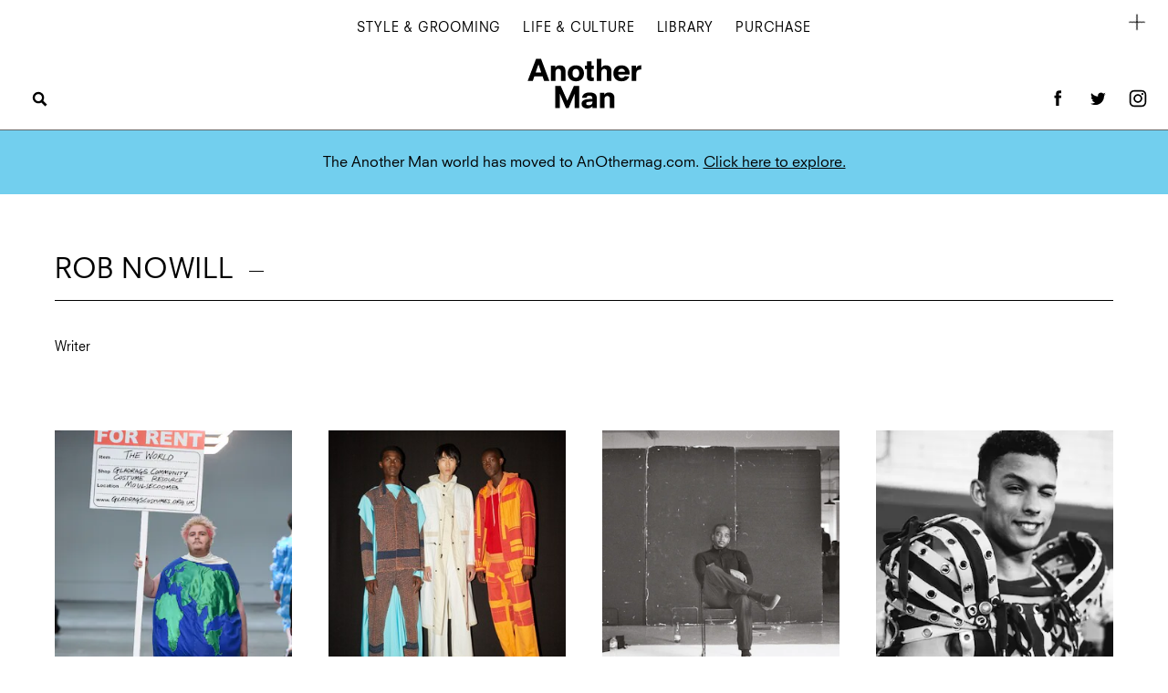

--- FILE ---
content_type: text/css
request_url: https://www.anothermanmag.com/cassette.axd/stylesheet/c11408253a9e2d769c43a22eea5113fa800febf4/styles/site-bundles/listpage
body_size: 57183
content:
/*! normalize.css v3.0.2 | MIT License | git.io/normalize */
@import url("//hello.myfonts.net/count/33e911");html{font-family:sans-serif;-ms-text-size-adjust:100%;-webkit-text-size-adjust:100%}body{margin:0}article,aside,details,figcaption,figure,footer,header,hgroup,main,menu,nav,section,summary{display:block}audio,canvas,progress,video{display:inline-block;vertical-align:baseline}audio:not([controls]){display:none;height:0}[hidden],template{display:none}a{background-color:transparent}a:active,a:hover{outline:0}abbr[title]{border-bottom:1px dotted}b,strong{font-weight:bold}dfn{font-style:italic}h1{font-size:2em;margin:.67em 0}mark{background:#ff0;color:#000}small{font-size:80%}sub,sup{font-size:75%;line-height:0;position:relative;vertical-align:baseline}sup{top:-.5em}sub{bottom:-.25em}img{border:0}svg:not(:root){overflow:hidden}figure{margin:1em 40px}hr{-webkit-box-sizing:content-box;-moz-box-sizing:content-box;box-sizing:content-box;height:0}pre{overflow:auto}code,kbd,pre,samp{font-family:monospace;font-size:1em}button,input,optgroup,select,textarea{color:inherit;font:inherit;margin:0}button{overflow:visible}button,select{text-transform:none}button,html input[type="button"],input[type="reset"],input[type="submit"]{-webkit-appearance:button;cursor:pointer}button[disabled],html input[disabled]{cursor:default}button::-moz-focus-inner,input::-moz-focus-inner{border:0;padding:0}input{line-height:normal}input[type="checkbox"],input[type="radio"]{-webkit-box-sizing:border-box;-moz-box-sizing:border-box;box-sizing:border-box;padding:0}input[type="number"]::-webkit-inner-spin-button,input[type="number"]::-webkit-outer-spin-button{height:auto}input[type="search"]{-webkit-appearance:textfield;-webkit-box-sizing:content-box;-moz-box-sizing:content-box;box-sizing:content-box}input[type="search"]::-webkit-search-cancel-button,input[type="search"]::-webkit-search-decoration{-webkit-appearance:none}fieldset{border:none;margin:0 2px;padding:.35em .625em .75em}legend{border:0;padding:0}textarea{overflow:auto}optgroup{font-weight:bold}table{border-collapse:collapse;border-spacing:0}td,th{padding:0}body{word-wrap:break-word}h1,h2,h3,h4,h5,h6,p,div,span,figure,svg,label,ul,ol,li,img,a,strong,article,aside,details,figcaption,footer,iframe,header,hgroup,main,menu,nav,section,summary,audio,canvas,progress,video,hr,button,input,input[type],optgroup,select,textarea,table{-webkit-box-sizing:border-box;-moz-box-sizing:border-box;box-sizing:border-box}h1,h2,h3,h4,h5,h6{margin:0;padding:0}a{color:inherit}.image-container,figure,video,img{display:block;max-width:100%;margin:0 auto;padding:0}figure{width:-webkit-fit-content;width:-moz-fit-content;width:fit-content}figcaption{max-width:100%}.nowrap{white-space:nowrap}.ir{background-color:transparent;border:0;overflow:hidden;*text-indent:-4000px}.ir::before{content:"";display:block;width:0;height:150%}.hidden{display:none !important;visibility:hidden}.visuallyhidden{border:0;clip:rect(0 0 0 0);height:1px;margin:-1px;overflow:hidden;padding:0;position:absolute;width:1px}.visuallyhidden.focusable:active,.visuallyhidden.focusable:focus{clip:auto;height:auto;margin:0;overflow:visible;position:static;width:auto}.invisible{visibility:hidden}@media(min-width:1024px){html#html body#body .visible-phone:not(.visible-desktop),html#html body#body .visible-tablet:not(.visible-desktop),html#html body#body .hidden-desktop{display:none}}@media(min-width:768px) and (max-width:1023px){html#html body#body .visible-phone:not(.visible-tablet),html#html body#body .visible-desktop:not(.visible-tablet),html#html body#body .hidden-tablet{display:none}}@media(max-width:767px){html#html body#body .visible-tablet:not(.visible-phone),html#html body#body .visible-desktop:not(.visible-phone),html#html body#body .hidden-phone{display:none}}#navbar-secondary-show-hide{visibility:hidden;position:absolute;left:-99px}@media(max-width:1024px){.navbar-secondary-overlay{display:none}}@media(min-width:768px){.navbar-secondary-overlay{display:block;position:absolute;will-change:opacity;-webkit-transition:opacity 150ms ease-out;-o-transition:opacity 150ms ease-out;-moz-transition:opacity 150ms ease-out;transition:opacity 150ms ease-out;width:100%;height:100%;background-color:#fff;top:0;left:0}}@media(min-width:768px){.navbar-secondary-overlay:empty{opacity:0;pointer-events:none;z-index:1}}.navbar-secondary-show-hide{will-change:opacity,background-color;-webkit-transition:opacity 150ms linear,background-color 150ms linear;-o-transition:opacity 150ms linear,background-color 150ms linear;-moz-transition:opacity 150ms linear,background-color 150ms linear;transition:opacity 150ms linear,background-color 150ms linear;opacity:0;position:fixed;top:0;z-index:900005;background-color:rgba(253,255,254,.4);right:-99px;width:48px;height:48px;cursor:pointer}.navbar-secondary-show-hide.navbar-secondary-show{right:0;opacity:1;pointer-events:auto}.navbar-secondary-show-hide.navbar-secondary-hide{opacity:0;pointer-events:none}.navbar-secondary-show-hide .navbar-secondary-icon-menu{stroke:none;will-change:fill,opacity,transform;-webkit-transition:opacity 150ms linear,fill 150ms ease-out,-webkit-transform 300ms ease-in-out;transition:opacity 150ms linear,fill 150ms ease-out,-webkit-transform 300ms ease-in-out;-o-transition:opacity 150ms linear,fill 150ms ease-out,-o-transform 300ms ease-in-out;-moz-transition:opacity 150ms linear,transform 300ms ease-in-out,fill 150ms ease-out,-moz-transform 300ms ease-in-out;transition:opacity 150ms linear,transform 300ms ease-in-out,fill 150ms ease-out;transition:opacity 150ms linear,transform 300ms ease-in-out,fill 150ms ease-out,-webkit-transform 300ms ease-in-out,-moz-transform 300ms ease-in-out,-o-transform 300ms ease-in-out;opacity:.4;cursor:pointer;display:block;-webkit-tap-highlight-color:transparent;-webkit-transform:translate(-50%,-50%) rotate(45deg);-moz-transform:translate(-50%,-50%) rotate(45deg);-ms-transform:translate(-50%,-50%) rotate(45deg);-o-transform:translate(-50%,-50%) rotate(45deg);transform:translate(-50%,-50%) rotate(45deg);position:relative;left:50%;top:50%}@media(max-width:767px){.navbar-secondary-show-hide .navbar-secondary-icon-menu{width:34px;height:34px}}@media(min-width:768px){.navbar-secondary-show-hide .navbar-secondary-icon-menu{width:26px;height:26px}}@media(min-width:1025px){.navbar-secondary-show-hide:hover .navbar-secondary-icon-menu{opacity:1}}#navbar-secondary-show-hide:checked~.navbar-secondary-show-hide{background-color:transparent}#navbar-secondary-show-hide:checked~.navbar-secondary-show-hide>.navbar-secondary-icon-menu{opacity:1;-webkit-transform:translate(-50%,-50%) rotate(0deg);-moz-transform:translate(-50%,-50%) rotate(0deg);-ms-transform:translate(-50%,-50%) rotate(0deg);-o-transform:translate(-50%,-50%) rotate(0deg);transform:translate(-50%,-50%) rotate(0deg);fill:white}@media(min-width:768px){#navbar-secondary-show-hide:checked~.navbar-secondary-overlay:not(:empty){pointer-events:auto;z-index:900003;opacity:.6}}@media(max-width:1024px){#navbar-secondary-show-hide:checked~.navbar-right{visibility:visible;opacity:1}}@media(min-width:768px){#navbar-secondary-show-hide:checked~.navbar-right{visibility:hidden;opacity:0;-webkit-transform:none;-moz-transform:none;-ms-transform:none;-o-transform:none;transform:none}}@media(max-width:767px){#navbar-secondary-show-hide:checked~.navbar-left{visibility:hidden;opacity:0}}.navbar-secondary{background-color:#000;top:0;display:block;position:fixed;max-width:100%;height:100vh;min-height:100vh;overflow:hidden;z-index:900004}@media(max-width:767px){.navbar-secondary{width:100vw}}.navbar-secondary .navbar-header{text-align:left;-webkit-box-sizing:content-box;-moz-box-sizing:content-box;box-sizing:content-box;height:28px;padding-top:10px;padding-bottom:10px}.navbar-secondary .navbar-body{-webkit-overflow-scrolling:touch;overflow-y:scroll;overflow-x:hidden;padding-left:16px}@media(max-width:1024px){.navbar-secondary .navbar-body{padding-top:16px;padding-right:16px;height:-webkit-calc(100% - (28px + 16px));height:-moz-calc(100% - (28px + 16px));height:calc(100% - (28px + 16px));min-height:-webkit-calc(100vh - (28px + 16px));min-height:-moz-calc(100vh - (28px + 16px));min-height:calc(100vh - (28px + 16px));width:100vw}}@media(min-width:768px){.navbar-secondary .navbar-body{-webkit-box-sizing:content-box;-moz-box-sizing:content-box;box-sizing:content-box;padding-top:20px;padding-right:32px;padding-bottom:20px;min-height:0;width:-webkit-calc(200px - 32px + 2px);width:-moz-calc(200px - 32px + 2px);width:calc(200px - 32px + 2px);height:-webkit-calc(100% - (28px + 20px));height:-moz-calc(100% - (28px + 20px));height:calc(100% - (28px + 20px))}}.navbar-secondary .navbar-body::-webkit-scrollbar{display:none}.navbar-secondary .navbar-body .navbar-caption{font-family:sans-serif;display:block;text-align:center;text-transform:uppercase;font-size:10px;line-height:20px;letter-spacing:.8px;color:#ccc;margin-bottom:20px}@media(max-width:767px){.navbar-secondary .navbar-body,.navbar-secondary .navbar-body .navbar-links>ul{min-height:-webkit-calc(100vh - (28px + 20px) - (40px) - 20px - 90px);min-height:-moz-calc(100vh - (28px + 20px) - (40px) - 20px - 90px);min-height:calc(100vh - (28px + 20px) - (40px) - 20px - 90px)}}@media(min-width:768px){.navbar-secondary .navbar-body,.navbar-secondary .navbar-body .navbar-links>ul{min-height:-webkit-calc(100vh - (28px + 20px) - (40px) - 20px - 20px);min-height:-moz-calc(100vh - (28px + 20px) - (40px) - 20px - 20px);min-height:calc(100vh - (28px + 20px) - (40px) - 20px - 20px)}}@media(max-width:767px){.navbar-secondary .navbar-body .navbar-links{width:100%}}@media(min-width:768px){.navbar-secondary .navbar-body .navbar-links{width:100%}}.navbar-secondary .navbar-body .navbar-links>ul{list-style:none;padding:0;margin:0;display:-webkit-box;display:-webkit-flex;display:-moz-box;display:-ms-flexbox;display:flex;-webkit-box-orient:vertical;-webkit-box-direction:normal;-webkit-flex-direction:column;-moz-box-orient:vertical;-moz-box-direction:normal;-ms-flex-direction:column;flex-direction:column;-webkit-box-pack:space-evenly;-webkit-justify-content:space-evenly;-moz-box-pack:space-evenly;-ms-flex-pack:space-evenly;justify-content:space-evenly}.navbar-secondary .navbar-body .navbar-links>ul>.navbar-link{text-align:center;text-transform:uppercase;color:#fff}.navbar-secondary .navbar-body .navbar-links>ul>.navbar-link>a{display:inline-block}@media(max-width:1024px){.navbar-secondary.navbar-right{left:0;right:auto;visibility:hidden;opacity:0;will-change:opacity;-webkit-transition:opacity 300ms linear;-o-transition:opacity 300ms linear;-moz-transition:opacity 300ms linear;transition:opacity 300ms linear}}@media(min-width:768px){.navbar-secondary.navbar-right{will-change:transform;-webkit-transition:-webkit-transform 300ms linear;transition:-webkit-transform 300ms linear;-o-transition:-o-transform 300ms linear;-moz-transition:transform 300ms linear,-moz-transform 300ms linear;transition:transform 300ms linear;transition:transform 300ms linear,-webkit-transform 300ms linear,-moz-transform 300ms linear,-o-transform 300ms linear;left:auto;right:0;width:200px;-webkit-transform:translateX(100%);-moz-transform:translateX(100%);-ms-transform:translateX(100%);-o-transform:translateX(100%);transform:translateX(100%)}#body .navbar-secondary.navbar-right{opacity:1;visibility:visible}}.navbar-secondary.navbar-right .navbar-header .icon-container{right:0}@media(min-width:1025px){#body .navbar-secondary.navbar-right .navbar-links .logo-link{will-change:opacity;-webkit-transition:opacity 200ms ease-in-out;-o-transition:opacity 200ms ease-in-out;-moz-transition:opacity 200ms ease-in-out;transition:opacity 200ms ease-in-out}#body .navbar-secondary.navbar-right .navbar-links .logo-link:hover{opacity:.4}}#body .navbar-secondary.navbar-right .navbar-links .logo{display:block;stroke:none;fill:white;cursor:pointer;width:140px}#body .navbar-secondary.navbar-right .navbar-links .logo.dd-logo{height:43px;padding:0 0 10px}#body .navbar-secondary.navbar-right .navbar-links .logo.db-logo{height:100px}#body .navbar-secondary.navbar-right .navbar-links .logo.anotherman-logo{height:88px;padding:12px 0}#body .navbar-secondary.navbar-right .navbar-links .logo.another-logo{height:60px;padding:16px 0}#body .navbar-secondary.navbar-right .navbar-links .logo.dazed100-logo{padding:10px 0;height:60px}#body .navbar-secondary.navbar-right .navbar-links .logo.nowness-logo{padding:10px 0;height:60px}.navbar-secondary-show-hide{background-color:transparent}@media(max-width:767px){.navbar-secondary-show-hide{top:6px}}@media(min-width:768px){.navbar-secondary-show-hide{position:absolute}}.navbar-secondary-show-hide .navbar-secondary-icon-menu{fill:black;opacity:1}@media(min-width:768px){.navbar-secondary-show-hide.navbar-secondary-show{right:10px}}.navbar-secondary .navbar-body .navbar-caption{margin-bottom:30px}@media(max-width:767px){.sticky-navbar-secondary{display:none}}@media(min-width:768px){.sticky-navbar-secondary{z-index:65000;will-change:top;-webkit-transition:top .5s ease-in-out;-o-transition:top .5s ease-in-out;-moz-transition:top .5s ease-in-out;transition:top .5s ease-in-out;position:fixed;top:-64px}.sticky-navbar-secondary.fixed-sticky-navbar-secondary{z-index:900005;top:7px;right:0}}#body .dazed-menu-link{-webkit-box-ordinal-group:3;-webkit-order:2;-moz-box-ordinal-group:3;-ms-flex-order:2;order:2}#body .db-menu-link{-webkit-box-ordinal-group:4;-webkit-order:3;-moz-box-ordinal-group:4;-ms-flex-order:3;order:3}#body .anotherman-menu-link{display:none;-webkit-box-ordinal-group:7;-webkit-order:6;-moz-box-ordinal-group:7;-ms-flex-order:6;order:6}#body .another-menu-link{-webkit-box-ordinal-group:2;-webkit-order:1;-moz-box-ordinal-group:2;-ms-flex-order:1;order:1}#body .dazed100-menu-link{-webkit-box-ordinal-group:5;-webkit-order:4;-moz-box-ordinal-group:5;-ms-flex-order:4;order:4}#body .nowness-menu-link{-webkit-box-ordinal-group:6;-webkit-order:5;-moz-box-ordinal-group:6;-ms-flex-order:5;order:5}#menu-show-hide:checked~.navbar-secondary-show-hide{opacity:0;pointer-events:none}@media(max-width:767px){#body{padding-top:65px}#body.modal{padding-top:0}}.main-navigation-container.fixed-sticky-main-navigation-container .sticky-main-navigation-container{top:0}.standard-main-navigation-container,.sticky-main-navigation-container{background:#fff;border-bottom:1px solid #666;display:block}.standard-main-navigation-container .menu .icon-title,.standard-main-navigation-container>.search-container .icon-title,.standard-main-navigation-container>.social-container .icon-title,.sticky-main-navigation-container .menu .icon-title,.sticky-main-navigation-container>.search-container .icon-title,.sticky-main-navigation-container>.social-container .icon-title{display:none}.standard-main-navigation-container .menu,.sticky-main-navigation-container .menu{text-align:center}.standard-main-navigation-container .menu .menu-links .menu-link,.sticky-main-navigation-container .menu .menu-links .menu-link{color:#000;font-size:14px;letter-spacing:.8px;display:inline-block;text-transform:uppercase;text-decoration:none}@media(min-width:768px){.standard-main-navigation-container .menu .menu-links .menu-link,.sticky-main-navigation-container .menu .menu-links .menu-link{margin-left:24px}.standard-main-navigation-container .menu .menu-links .menu-link:first-child,.sticky-main-navigation-container .menu .menu-links .menu-link:first-child{margin-left:0}.standard-main-navigation-container .menu .menu-links .menu-link:hover,.sticky-main-navigation-container .menu .menu-links .menu-link:hover{opacity:.8}}.standard-main-navigation-container .menu .search-container,.standard-main-navigation-container .menu .social-container,.sticky-main-navigation-container .menu .search-container,.sticky-main-navigation-container .menu .social-container{display:none}.standard-main-navigation-container>.search-container,.standard-main-navigation-container>.social-container,.sticky-main-navigation-container>.search-container,.sticky-main-navigation-container>.social-container{display:block;position:absolute;bottom:12px}.standard-main-navigation-container>.search-container .menu-link,.standard-main-navigation-container>.social-container .menu-link,.sticky-main-navigation-container>.search-container .menu-link,.sticky-main-navigation-container>.social-container .menu-link{display:inline-block}.standard-main-navigation-container>.search-container .menu-link .icon,.standard-main-navigation-container>.social-container .menu-link .icon,.sticky-main-navigation-container>.search-container .menu-link .icon,.sticky-main-navigation-container>.social-container .menu-link .icon{width:44px;height:44px;fill:#000;display:inline-block;vertical-align:middle;padding-left:10px}@media(min-width:1025px){.standard-main-navigation-container>.search-container .menu-link:hover,.standard-main-navigation-container>.social-container .menu-link:hover,.sticky-main-navigation-container>.search-container .menu-link:hover,.sticky-main-navigation-container>.social-container .menu-link:hover{opacity:.8}}@media(max-width:767px){.standard-main-navigation-container>.search-container,.standard-main-navigation-container>.social-container,.sticky-main-navigation-container>.search-container,.sticky-main-navigation-container>.social-container{display:none}}.standard-main-navigation-container>.search-container,.sticky-main-navigation-container>.search-container{left:16px}.standard-main-navigation-container>.social-container,.sticky-main-navigation-container>.social-container{right:16px}#menu-show-hide{visibility:hidden;position:absolute;left:-99px}@media(max-width:767px){#menu-show-hide:checked~.main-navigation-container>.standard-main-navigation-container>.menu{visibility:visible;opacity:1}}#menu-show-hide:checked~.main-navigation-container>.standard-main-navigation-container>.menu-toggle .icon-menu-container{display:none}#menu-show-hide:checked~.main-navigation-container>.standard-main-navigation-container>.menu-toggle .icon-menu-close-container{display:block}.standard-main-navigation-container{background:#fff;z-index:65000}@media(max-width:767px){.standard-main-navigation-container{position:fixed;top:0;left:0;right:0;height:65px;border-bottom:1px solid #e6e6e6;display:-webkit-box;display:-webkit-flex;display:-moz-box;display:-ms-flexbox;display:flex;margin:0 0 18px 0;-webkit-flex-wrap:wrap;-ms-flex-wrap:wrap;flex-wrap:wrap;padding:5px 10px 5px 10px;-webkit-box-orient:horizontal;-webkit-box-direction:normal;-webkit-flex-direction:row;-moz-box-orient:horizontal;-moz-box-direction:normal;-ms-flex-direction:row;flex-direction:row;-webkit-box-align:stretch;-webkit-align-items:stretch;-moz-box-align:stretch;-ms-flex-align:stretch;align-items:stretch}}@media(min-width:768px){.standard-main-navigation-container{display:block;position:relative;border-bottom:1px solid #666;padding:20px 10px 10px 10px;margin-bottom:50px}}.standard-main-navigation-container .menu-toggle{position:relative;z-index:10000;-webkit-align-self:center;-ms-flex-item-align:center;align-self:center;-webkit-box-ordinal-group:2;-webkit-order:1;-moz-box-ordinal-group:2;-ms-flex-order:1;order:1;display:none}@media(max-width:767px){.standard-main-navigation-container .menu-toggle{display:block;position:fixed}}.standard-main-navigation-container .menu-toggle .icon-menu-container .icon-menu,.standard-main-navigation-container .menu-toggle .icon-menu-close-container .icon-close{width:44px;height:44px;stroke:#000;fill:#000}.standard-main-navigation-container .menu-toggle .icon-menu-container .icon-menu:focus,.standard-main-navigation-container .menu-toggle .icon-menu-close-container .icon-close:focus{outline:none}.standard-main-navigation-container .menu-toggle .icon-menu-close-container{display:none}.standard-main-navigation-container .logo-container{text-align:center;font-size:0}@media(max-width:767px){.standard-main-navigation-container .logo-container{-webkit-box-flex:2;-webkit-flex-grow:2;-moz-box-flex:2;-ms-flex-positive:2;flex-grow:2;-webkit-box-ordinal-group:3;-webkit-order:2;-moz-box-ordinal-group:3;-ms-flex-order:2;order:2}}@media(min-width:768px){.standard-main-navigation-container .logo-container{-webkit-box-flex:0;-webkit-flex-grow:0;-moz-box-flex:0;-ms-flex-positive:0;flex-grow:0;-webkit-box-ordinal-group:1;-webkit-order:0;-moz-box-ordinal-group:1;-ms-flex-order:0;order:0}}.standard-main-navigation-container .logo-container #logo{text-align:center;display:inline-block}@media(max-width:767px){.standard-main-navigation-container .logo-container #logo .logo{width:85px;height:54px}}@media(min-width:768px){.standard-main-navigation-container .logo-container #logo .logo{width:125px;height:80px}}.standard-main-navigation-container .menu{text-align:center}@media(max-width:767px){.standard-main-navigation-container .menu{visibility:hidden;opacity:0;-webkit-transition:opacity .3s ease-out;-o-transition:opacity .3s ease-out;-moz-transition:opacity .3s ease-out;transition:opacity .3s ease-out;margin-bottom:0;height:-webkit-calc(100vh - 65px);height:-moz-calc(100vh - 65px);height:calc(100vh - 65px);position:absolute;width:100vw;left:0;top:65px;background-color:#fff;z-index:2}}@media(min-width:768px){.standard-main-navigation-container .menu{display:block;max-width:1400px;margin-bottom:10px;margin-left:auto;margin-right:auto}}@media(max-width:767px){.standard-main-navigation-container .menu .menu-links{-webkit-flex-basis:auto;-ms-flex-preferred-size:auto;flex-basis:auto;max-width:none;padding:0 0 0 0;margin:0 0 0 0;-webkit-align-self:auto;-ms-flex-item-align:auto;align-self:auto;-webkit-box-ordinal-group:1;-webkit-order:0;-moz-box-ordinal-group:1;-ms-flex-order:0;order:0;-webkit-box-flex:0;-webkit-flex-grow:0;-moz-box-flex:0;-ms-flex-positive:0;flex-grow:0;-webkit-flex-shrink:0;-ms-flex-negative:0;flex-shrink:0;-webkit-box-orient:vertical;-webkit-box-direction:normal;-webkit-flex-direction:column;-moz-box-orient:vertical;-moz-box-direction:normal;-ms-flex-direction:column;flex-direction:column;display:-webkit-box;display:-webkit-flex;display:-moz-box;display:-ms-flexbox;display:flex;-webkit-box-pack:center;-webkit-justify-content:center;-moz-box-pack:center;-ms-flex-pack:center;justify-content:center;height:55%;overflow:hidden;position:relative}.standard-main-navigation-container .menu .menu-links:after{content:"";display:block;margin:40px 0 0 -4px;height:1px;width:8px;background-color:#000}.standard-main-navigation-container .menu .menu-links::after{position:absolute;bottom:0;left:50%}}.standard-main-navigation-container .menu .menu-links .menu-link{color:#000;font-size:14px;letter-spacing:.8px;display:inline-block;text-transform:uppercase;text-decoration:none}@media(max-width:767px){.standard-main-navigation-container .menu .menu-links .menu-link{margin:20px auto 20px auto;font-size:22px}}@media(min-width:768px){.standard-main-navigation-container .menu .menu-links .menu-link{margin-left:24px}.standard-main-navigation-container .menu .menu-links .menu-link:first-child{margin-left:0}.standard-main-navigation-container .menu .menu-links .menu-link:hover{opacity:.8}}.standard-main-navigation-container .menu .search-container,.standard-main-navigation-container .menu .social-container{display:none}@media(max-width:767px){.standard-main-navigation-container .menu .search-container,.standard-main-navigation-container .menu .social-container{-webkit-box-pack:center;-webkit-justify-content:center;-moz-box-pack:center;-ms-flex-pack:center;justify-content:center;overflow:hidden}.standard-main-navigation-container .menu .search-container>.menu-link,.standard-main-navigation-container .menu .social-container>.menu-link{display:inline-block;padding:6px}.standard-main-navigation-container .menu .search-container>.menu-link .icon,.standard-main-navigation-container .menu .social-container>.menu-link .icon{fill:#000;display:inline-block;vertical-align:middle}}@media(max-width:767px){.standard-main-navigation-container .menu .search-container{display:-webkit-box;display:-webkit-flex;display:-moz-box;display:-ms-flexbox;display:flex;margin:0;-webkit-flex-wrap:wrap;-ms-flex-wrap:wrap;flex-wrap:wrap;padding:0;-webkit-box-orient:horizontal;-webkit-box-direction:normal;-webkit-flex-direction:row;-moz-box-orient:horizontal;-moz-box-direction:normal;-ms-flex-direction:row;flex-direction:row;-webkit-box-align:stretch;-webkit-align-items:stretch;-moz-box-align:stretch;-ms-flex-align:stretch;align-items:stretch;height:35%}.standard-main-navigation-container .menu .search-container>.menu-link .icon{width:46px;height:46px}.standard-main-navigation-container .menu .search-container>.menu-link .icon-title{display:inline-block;vertical-align:middle;font-family:"NeuzeitSLTStd-Book",sans-serif;font-size:15px;letter-spacing:.5px;text-transform:uppercase;margin-top:3px}}@media(max-width:767px){.standard-main-navigation-container .menu .social-container{display:-webkit-box;display:-webkit-flex;display:-moz-box;display:-ms-flexbox;display:flex;margin:0;-webkit-flex-wrap:wrap;-ms-flex-wrap:wrap;flex-wrap:wrap;padding:0;-webkit-box-orient:horizontal;-webkit-box-direction:normal;-webkit-flex-direction:row;-moz-box-orient:horizontal;-moz-box-direction:normal;-ms-flex-direction:row;flex-direction:row;-webkit-box-align:center;-webkit-align-items:center;-moz-box-align:center;-ms-flex-align:center;align-items:center;height:20%}.standard-main-navigation-container .menu .social-container>.menu-link .icon{width:44px;height:44px}}.standard-main-navigation-container>.search-container,.standard-main-navigation-container>.social-container{display:block;position:absolute;bottom:12px}.standard-main-navigation-container>.search-container .menu-link,.standard-main-navigation-container>.social-container .menu-link{display:inline-block}.standard-main-navigation-container>.search-container .menu-link .icon,.standard-main-navigation-container>.social-container .menu-link .icon{width:44px;height:44px;fill:#000;display:inline-block;vertical-align:middle;padding-left:10px}@media(min-width:1025px){.standard-main-navigation-container>.search-container .menu-link:hover,.standard-main-navigation-container>.social-container .menu-link:hover{opacity:.8}}@media(max-width:767px){.standard-main-navigation-container>.search-container,.standard-main-navigation-container>.social-container{display:none}}.standard-main-navigation-container>.search-container{left:16px}.standard-main-navigation-container>.social-container{right:16px}@media(max-width:767px){.sticky-main-navigation-container{display:none}}@media(min-width:768px){.sticky-main-navigation-container{-webkit-transition:top .5s ease-in-out;-o-transition:top .5s ease-in-out;-moz-transition:top .5s ease-in-out;transition:top .5s ease-in-out;position:fixed;top:-64px;left:0;width:100%;height:64px;padding:12px 34px;z-index:64999;display:-webkit-box;display:-webkit-flex;display:-moz-box;display:-ms-flexbox;display:flex;-webkit-box-align:center;-webkit-align-items:center;-moz-box-align:center;-ms-flex-align:center;align-items:center}.sticky-main-navigation-container .menu,.sticky-main-navigation-container .logo-container,.sticky-main-navigation-container .search-container,.sticky-main-navigation-container .social-container{-webkit-box-orient:vertical;-webkit-box-direction:normal;-webkit-flex-direction:column;-moz-box-orient:vertical;-moz-box-direction:normal;-ms-flex-direction:column;flex-direction:column;display:-webkit-box;display:-webkit-flex;display:-moz-box;display:-ms-flexbox;display:flex}.sticky-main-navigation-container .logo-container{-webkit-box-ordinal-group:2;-webkit-order:1;-moz-box-ordinal-group:2;-ms-flex-order:1;order:1}.sticky-main-navigation-container .menu{-webkit-box-ordinal-group:3;-webkit-order:2;-moz-box-ordinal-group:3;-ms-flex-order:2;order:2;-webkit-box-flex:2;-webkit-flex-grow:2;-moz-box-flex:2;-ms-flex-positive:2;flex-grow:2}.sticky-main-navigation-container .search-container,.sticky-main-navigation-container .social-container{position:static;-webkit-box-orient:horizontal;-webkit-box-direction:normal;-webkit-flex-direction:row;-moz-box-orient:horizontal;-moz-box-direction:normal;-ms-flex-direction:row;flex-direction:row}.sticky-main-navigation-container .search-container{-webkit-box-ordinal-group:4;-webkit-order:3;-moz-box-ordinal-group:4;-ms-flex-order:3;order:3}.sticky-main-navigation-container .social-container{-webkit-box-ordinal-group:5;-webkit-order:4;-moz-box-ordinal-group:5;-ms-flex-order:4;order:4;margin-right:16px}.sticky-main-navigation-container .logo{width:100px;height:50px}}.notification-banner{display:-webkit-box;display:-webkit-flex;display:-moz-box;display:-ms-flexbox;display:flex;-webkit-box-pack:center;-webkit-justify-content:center;-moz-box-pack:center;-ms-flex-pack:center;justify-content:center;-webkit-box-align:center;-webkit-align-items:center;-moz-box-align:center;-ms-flex-align:center;align-items:center;font-size:16px;margin-top:-50px;height:70px;background:#72cfee}@media(max-width:767px){.notification-banner{-webkit-box-orient:vertical;-webkit-box-direction:normal;-webkit-flex-direction:column;-moz-box-orient:vertical;-moz-box-direction:normal;-ms-flex-direction:column;flex-direction:column;height:auto;text-align:center;margin:0;padding:20px}}.notification-banner a{text-decoration:underline;margin-left:5px}@media(max-width:767px){.notification-banner a{display:block}}@media(min-width:768px){#body{padding-bottom:336px}}.footer-container{margin-top:80px;background-color:#fafafa;padding-top:40px}@media(max-width:767px){.footer-container{padding-left:20px;padding-right:20px;padding-bottom:20px}}@media(min-width:768px){.footer-container{position:absolute;bottom:0;width:100%;padding-left:30px;padding-right:30px;padding-bottom:30px}}.footer-container .footer-content-container{font-size:14px;margin-left:auto;margin-right:auto;max-width:1400px}.footer-container .footer-content-container .title{color:#999;margin-bottom:30px;text-align:center;text-transform:uppercase;letter-spacing:.6px}@media(max-width:767px){.footer-container .footer-content-container .title{text-align:left}.footer-container .footer-content-container .title:after{content:"";display:block;margin:6px 0;height:1px;width:8px;background-color:#999}}@media(min-width:768px){.footer-container .footer-content-container .title:after{content:"";display:block;margin:6px auto;height:1px;width:8px;background-color:#999}}.footer-container .footer-content-container .footer-navigation{display:-webkit-box;display:-webkit-flex;display:-moz-box;display:-ms-flexbox;display:flex;margin:0;-webkit-flex-wrap:wrap;-ms-flex-wrap:wrap;flex-wrap:wrap;padding:0;-webkit-box-orient:horizontal;-webkit-box-direction:normal;-webkit-flex-direction:row;-moz-box-orient:horizontal;-moz-box-direction:normal;-ms-flex-direction:row;flex-direction:row;-webkit-box-align:stretch;-webkit-align-items:stretch;-moz-box-align:stretch;-ms-flex-align:stretch;align-items:stretch}@media(min-width:768px){.footer-container .footer-content-container .footer-navigation{display:block;text-align:center}}@media(max-width:767px){.footer-container .footer-content-container .footer-navigation .navigation-container{-webkit-flex-basis:45%;-ms-flex-preferred-size:45%;flex-basis:45%;max-width:45%;padding:0 0 0 0;margin:0 0 0 0;-webkit-align-self:auto;-ms-flex-item-align:auto;align-self:auto;-webkit-box-ordinal-group:1;-webkit-order:0;-moz-box-ordinal-group:1;-ms-flex-order:0;order:0;-webkit-box-flex:0;-webkit-flex-grow:0;-moz-box-flex:0;-ms-flex-positive:0;flex-grow:0;-webkit-flex-shrink:0;-ms-flex-negative:0;flex-shrink:0;-webkit-box-orient:vertical;-webkit-box-direction:normal;-webkit-flex-direction:column;-moz-box-orient:vertical;-moz-box-direction:normal;-ms-flex-direction:column;flex-direction:column;display:-webkit-box;display:-webkit-flex;display:-moz-box;display:-ms-flexbox;display:flex}}@media(min-width:768px){.footer-container .footer-content-container .footer-navigation .navigation-container{margin-bottom:20px}}@media(max-width:767px){.footer-container .footer-content-container .footer-navigation .navigation-container>.menu-link{padding-left:0;padding-right:0}}@media(min-width:768px){.footer-container .footer-content-container .footer-navigation .navigation-container>.menu-link{padding-left:10px;padding-right:10px}}@media(max-width:767px){.footer-container .footer-content-container .footer-navigation .social-container{-webkit-flex-basis:55%;-ms-flex-preferred-size:55%;flex-basis:55%;max-width:55%;padding:0 0 0 0;margin:0 0 0 0;-webkit-align-self:auto;-ms-flex-item-align:auto;align-self:auto;-webkit-box-ordinal-group:1;-webkit-order:0;-moz-box-ordinal-group:1;-ms-flex-order:0;order:0;-webkit-box-flex:0;-webkit-flex-grow:0;-moz-box-flex:0;-ms-flex-positive:0;flex-grow:0;-webkit-flex-shrink:0;-ms-flex-negative:0;flex-shrink:0;-webkit-box-orient:vertical;-webkit-box-direction:normal;-webkit-flex-direction:column;-moz-box-orient:vertical;-moz-box-direction:normal;-ms-flex-direction:column;flex-direction:column;display:-webkit-box;display:-webkit-flex;display:-moz-box;display:-ms-flexbox;display:flex}}@media(max-width:767px){.footer-container .footer-content-container .footer-navigation .social-container>.menu-link{margin-bottom:17px}}@media(min-width:768px){.footer-container .footer-content-container .footer-navigation .social-container>.menu-link{padding-left:15px;padding-right:15px}}.footer-container .footer-content-container .footer-navigation .social-container>.menu-link .icon-title{vertical-align:middle}@media(max-width:767px){.footer-container .footer-content-container .footer-navigation .social-container>.menu-link .icon-title{display:inline-block}}@media(min-width:768px){.footer-container .footer-content-container .footer-navigation .social-container>.menu-link .icon-title{display:none}}.footer-container .footer-content-container .footer-navigation .menu-link{color:#999;text-transform:uppercase;letter-spacing:.6px}@media(max-width:767px){.footer-container .footer-content-container .footer-navigation .menu-link{display:block;font-size:12px;line-height:30px}}.footer-container .footer-content-container .footer-navigation .menu-link svg{width:40px;height:40px;fill:#999;vertical-align:middle}.footer-container .footer-content-container .copyright{text-align:center;color:#ccc;margin-top:30px;font-size:12px}@-webkit-keyframes rotate{from{-webkit-transform:rotate(0deg);transform:rotate(0deg)}to{-webkit-transform:rotate(360deg);transform:rotate(360deg)}}@-moz-keyframes rotate{from{-moz-transform:rotate(0deg);transform:rotate(0deg)}to{-moz-transform:rotate(360deg);transform:rotate(360deg)}}@-o-keyframes rotate{from{-o-transform:rotate(0deg);transform:rotate(0deg)}to{-o-transform:rotate(360deg);transform:rotate(360deg)}}@keyframes rotate{from{-webkit-transform:rotate(0deg);-moz-transform:rotate(0deg);-o-transform:rotate(0deg);transform:rotate(0deg)}to{-webkit-transform:rotate(360deg);-moz-transform:rotate(360deg);-o-transform:rotate(360deg);transform:rotate(360deg)}}@font-face{font-family:'NeuzeitSLTStd-Book';src:url("/Content/fonts/33E911_0_0.eot");src:url("/Content/fonts/33E911_0_0.eot?#iefix") format("embedded-opentype"),url([data-uri]) format("woff"),url("/Content/fonts/33E911_0_0.woff2") format("woff2"),url("/Content/fonts/33E911_0_0.woff") format("woff"),url("/Content/fonts/33E911_0_0.ttf") format("truetype"),url("/Content/fonts/33E911_0_0.svg#wf") format("svg")}@font-face{font-family:'NeuzeitSLTStd-BookHeavy';src:url("/Content/fonts/33E911_1_0.eot");src:url("/Content/fonts/33E911_1_0.eot?#iefix") format("embedded-opentype"),url([data-uri]) format("woff"),url("/Content/fonts/33E911_1_0.woff2") format("woff2"),url("/Content/fonts/33E911_1_0.woff") format("woff"),url("/Content/fonts/33E911_1_0.ttf") format("truetype"),url("/Content/fonts/33E911_1_0.svg#wf") format("svg")}:root{--scrollbarWidth:17px}html{height:100%;-webkit-box-sizing:border-box;-moz-box-sizing:border-box;box-sizing:border-box;-webkit-tap-highlight-color:rgba(0,0,0,0)}@media(max-width:767px){html.scroll-stopped{overflow-y:hidden}}*,*::before,*::after{-webkit-box-sizing:inherit;-moz-box-sizing:inherit;box-sizing:inherit}body{font-family:"NeuzeitSLTStd-Book",sans-serif;font-size:12px;color:#000;background-color:#fff;font-weight:normal;overflow-x:hidden;overflow-y:scroll;position:relative;min-height:100%;line-height:1.6}p,h1,h2,h3,h4,h5,h6,ul,ol,li,span,figure,blockquote{padding:0;margin:0;font-weight:normal;max-width:100%;word-wrap:break-word}a{color:#000;text-decoration:none}figure{display:block;width:auto}strong{font-weight:normal;font-family:"NeuzeitSLTStd-BookHeavy",sans-serif}#body.fixed{padding-top:142px}body#body.noscroll{overflow:hidden !important}@media(max-width:767px){.social{position:fixed;z-index:1;bottom:0;left:0;height:45px;width:100%;background-color:#fff;margin-top:0;margin-bottom:0;padding-top:0;padding-bottom:0;border-top:1px solid #000}.social:focus{outline:none}}@media(min-width:768px){.social{display:block}}.social .social-btns .button-container{display:inline-block;padding-left:20px}@media(max-width:767px){.social .social-btns .button-container:first-child{padding-left:0}}.social .social-btns .button-container svg{width:44px;height:44px;fill:#000}@media(max-width:767px){.social .social-btns .button-container svg{width:44px;height:44px}}@media(max-width:767px){.social .social-btns .whatsapp-button-container{display:inline-block}}@media(min-width:768px){.social .social-btns .whatsapp-button-container{display:none}}.social .social-btns:first-child{padding-left:0}img{display:block;margin-left:auto;margin-right:auto}button,.button{-webkit-appearance:none;-moz-appearance:none;appearance:none;background:none;border:0 none}.button{border-color:#000;border-style:solid;border-top-width:1px;border-bottom-width:1px;text-transform:uppercase;letter-spacing:.6px;padding:10px;width:100%;max-width:180px;display:inline-block;text-align:center;min-height:38px;font-size:14px}@media(max-width:767px){.button{font-size:12px}}.advert{text-align:center;position:relative;z-index:0;margin:40px auto}#html #body .advert{display:block;max-width:100%}#html #body .advert div[id^="google_ads_iframe_/"]{display:block !important;margin:0 auto !important;text-align:left !important}#html #body .advert div,#html #body .advert iframe{display:block;margin:0 auto}.parallax-advert{opacity:0;width:0;will-change:opacity;-webkit-transition:opacity 300ms ease-in;-o-transition:opacity 300ms ease-in;-moz-transition:opacity 300ms ease-in;transition:opacity 300ms ease-in;padding:0;min-height:80vw;margin-left:-webkit-calc(50% - 50vw);margin-left:-moz-calc(50% - 50vw);margin-left:calc(50% - 50vw);margin-right:-webkit-calc(50% - 50vw);margin-right:-moz-calc(50% - 50vw);margin-right:calc(50% - 50vw)}.parallax-advert.parallax-show{opacity:1;width:auto}@media(max-width:1024px){#html #body .parallax-advert{max-width:100vw}}@media(min-width:1025px){#html #body .parallax-advert{max-width:-webkit-calc(100vw - var(--scrollbarWidth));max-width:-moz-calc(100vw - var(--scrollbarWidth));max-width:calc(100vw - var(--scrollbarWidth))}}@media(min-width:768px){.parallax-advert{min-height:45vh}}.parallax-advert>div[id^="google_ads_iframe_"]{left:0;right:0;margin:0 auto;clip:rect(0,auto,auto,0);-webkit-clip-path:inset(0 0 0 0);clip-path:inset(0 0 0 0);position:absolute;top:0;bottom:0;text-align:center}.parallax-advert>div[id^="google_ads_iframe_"] iframe{top:0;position:fixed;left:50%;-webkit-transform:translate3d(-50%,0,0);-moz-transform:translate3d(-50%,0,0);transform:translate3d(-50%,0,0)}@media(min-width:768px){.parallax-advert>div[id^="google_ads_iframe_"] iframe{top:64px}}@media all and (-ms-high-contrast:none){.parallax-advert #html #body .parallax-advert{display:none !important}.parallax-advert *::-ms-backdrop,.parallax-advert #html #body .parallax-advert{display:none !important}}.advert-full-width{margin:50px auto}.advert-full-width::before,.advert-full-width::after{content:"";position:absolute;background:#fafafa;width:50vw;top:0;bottom:0;z-index:-1}@media(min-width:1025px){.advert-full-width::before,.advert-full-width::after{margin:0 -webkit-calc(50% - 50vw);margin:0 -moz-calc(50% - 50vw);margin:0 calc(50% - 50vw)}}@media(max-width:1024px){.advert-full-width::before{right:0}}@media(min-width:1025px){.advert-full-width::before{right:8px}}@media(max-width:1024px){.advert-full-width::after{left:0}}@media(min-width:1025px){.advert-full-width::after{left:8px}}@-moz-document url-prefix(){.advert-full-width::before,.advert-full-width::after{margin:0}.advert-full-width::before{right:50%}.advert-full-width::after{left:50%}}#html #body .preserve-aspect-ratio{position:relative !important;overflow-y:hidden !important;background:#eee !important;display:block !important;width:100% !important;padding-bottom:0 !important;height:0 !important}#html #body .preserve-aspect-ratio>img,#html #body .preserve-aspect-ratio>iframe,#html #body .preserve-aspect-ratio>object,#html #body .preserve-aspect-ratio>embed,#html #body .preserve-aspect-ratio>video{position:absolute !important;top:0 !important;left:0 !important;right:0 !important;margin:0 auto !important;width:100% !important;height:100% !important}#html #body .embed-content iframe{max-width:100%;display:block;max-height:100%;margin-left:auto !important;margin-right:auto !important}.article-list-header{display:block;text-align:center;text-decoration:none;color:#000;font-size:20px;margin:30px 20px 40px 20px;text-transform:uppercase;letter-spacing:.6px}.article-list-header:after{content:"";display:block;margin:4px auto;height:1px;width:8px;background-color:#000}.article-list-footer{font-size:16px}@media(max-width:767px){.article-list-footer{margin-top:40px}}.article-list:not([data-delay-load-status="loading"])~.article-list-footer{position:relative;left:50%;-webkit-transform:translateX(-50%);-moz-transform:translateX(-50%);-ms-transform:translateX(-50%);-o-transform:translateX(-50%);transform:translateX(-50%);cursor:pointer;font-family:"NeuzeitSLTStd-Book",sans-serif;font-size:15px;letter-spacing:.5px;display:inline-block;vertical-align:middle;text-transform:uppercase;letter-spacing:.6px;color:#000;border-top:solid 1px #000;border-bottom:solid 1px #000;line-height:normal;padding:10px 80px 9px 80px;text-align:center}@media(max-width:767px){.article-list:not([data-delay-load-status="loading"])~.article-list-footer{padding:10px 40px 9px 40px}}.article-list:not([data-delay-load-status="loading"])~.article-list-footer:empty::before{content:"Load More"}.article-list-container{margin-left:auto;margin-right:auto;max-width:1200px}@media(max-width:767px){#body .article-list-container .article-list-header{margin-left:10px;margin-right:10px}#body .article-list-container .article-list .article-list-item{padding:10px}}@media(min-width:768px) and (max-width:1024px){#body .article-list-container .article-list-header{margin-left:8px;margin-right:8px}#body .article-list-container .article-list .article-list-item{padding:8px}}@media(min-width:1025px){#body .article-list-container .article-list-header{margin-left:20px;margin-right:20px}#body .article-list-container .article-list .article-list-item{padding:20px}}.article-list{display:-webkit-box;display:-webkit-flex;display:-moz-box;display:-ms-flexbox;display:flex;margin:0;-webkit-flex-wrap:wrap;-ms-flex-wrap:wrap;flex-wrap:wrap;padding:0;-webkit-box-orient:horizontal;-webkit-box-direction:normal;-webkit-flex-direction:row;-moz-box-orient:horizontal;-moz-box-direction:normal;-ms-flex-direction:row;flex-direction:row;-webkit-box-align:stretch;-webkit-align-items:stretch;-moz-box-align:stretch;-ms-flex-align:stretch;align-items:stretch}.article-list.columns{-webkit-box-pack:center;-webkit-justify-content:center;-moz-box-pack:center;-ms-flex-pack:center;justify-content:center}@media(max-width:767px){.article-list.columns .article-list-item{-webkit-flex-basis:100%;-ms-flex-preferred-size:100%;flex-basis:100%;max-width:100%;padding:0 0 0 0;margin:0 0 0 0;-webkit-align-self:auto;-ms-flex-item-align:auto;align-self:auto;-webkit-box-ordinal-group:1;-webkit-order:0;-moz-box-ordinal-group:1;-ms-flex-order:0;order:0;-webkit-box-flex:0;-webkit-flex-grow:0;-moz-box-flex:0;-ms-flex-positive:0;flex-grow:0;-webkit-flex-shrink:0;-ms-flex-negative:0;flex-shrink:0;-webkit-box-orient:horizontal;-webkit-box-direction:normal;-webkit-flex-direction:row;-moz-box-orient:horizontal;-moz-box-direction:normal;-ms-flex-direction:row;flex-direction:row;display:-webkit-box;display:-webkit-flex;display:-moz-box;display:-ms-flexbox;display:flex}}@media(min-width:768px){.article-list.columns .article-list-item{-webkit-flex-basis:25%;-ms-flex-preferred-size:25%;flex-basis:25%;max-width:25%;padding:0 0 0 0;margin:0 0 60px 0;-webkit-align-self:auto;-ms-flex-item-align:auto;align-self:auto;-webkit-box-ordinal-group:1;-webkit-order:0;-moz-box-ordinal-group:1;-ms-flex-order:0;order:0;-webkit-box-flex:0;-webkit-flex-grow:0;-moz-box-flex:0;-ms-flex-positive:0;flex-grow:0;-webkit-flex-shrink:0;-ms-flex-negative:0;flex-shrink:0;-webkit-box-orient:vertical;-webkit-box-direction:normal;-webkit-flex-direction:column;-moz-box-orient:vertical;-moz-box-direction:normal;-ms-flex-direction:column;flex-direction:column;display:-webkit-box;display:-webkit-flex;display:-moz-box;display:-ms-flexbox;display:flex}}.article-list.columns .article-list-item .columns{display:-webkit-box;display:-webkit-flex;display:-moz-box;display:-ms-flexbox;display:flex;margin:0;-webkit-flex-wrap:wrap;-ms-flex-wrap:wrap;flex-wrap:wrap;padding:0;-webkit-box-orient:horizontal;-webkit-box-direction:normal;-webkit-flex-direction:row;-moz-box-orient:horizontal;-moz-box-direction:normal;-ms-flex-direction:row;flex-direction:row;-webkit-box-align:stretch;-webkit-align-items:stretch;-moz-box-align:stretch;-ms-flex-align:stretch;align-items:stretch;min-width:100%}@media(max-width:767px){.article-list.columns .article-list-item .columns .column{-webkit-flex-basis:50%;-ms-flex-preferred-size:50%;flex-basis:50%;max-width:50%;padding:10px;margin:0 0 0 0;-webkit-align-self:auto;-ms-flex-item-align:auto;align-self:auto;-webkit-box-ordinal-group:1;-webkit-order:0;-moz-box-ordinal-group:1;-ms-flex-order:0;order:0;-webkit-box-flex:0;-webkit-flex-grow:0;-moz-box-flex:0;-ms-flex-positive:0;flex-grow:0;-webkit-flex-shrink:0;-ms-flex-negative:0;flex-shrink:0;-webkit-box-orient:vertical;-webkit-box-direction:normal;-webkit-flex-direction:column;-moz-box-orient:vertical;-moz-box-direction:normal;-ms-flex-direction:column;flex-direction:column;display:-webkit-box;display:-webkit-flex;display:-moz-box;display:-ms-flexbox;display:flex}}@media(min-width:768px){.article-list.columns .article-list-item .columns .column{-webkit-flex-basis:100%;-ms-flex-preferred-size:100%;flex-basis:100%;max-width:100%;padding:0 0 0 0;margin:0 0 0 0;-webkit-align-self:auto;-ms-flex-item-align:auto;align-self:auto;-webkit-box-ordinal-group:1;-webkit-order:0;-moz-box-ordinal-group:1;-ms-flex-order:0;order:0;-webkit-box-flex:0;-webkit-flex-grow:0;-moz-box-flex:0;-ms-flex-positive:0;flex-grow:0;-webkit-flex-shrink:0;-ms-flex-negative:0;flex-shrink:0;-webkit-box-orient:vertical;-webkit-box-direction:normal;-webkit-flex-direction:column;-moz-box-orient:vertical;-moz-box-direction:normal;-ms-flex-direction:column;flex-direction:column;display:-webkit-box;display:-webkit-flex;display:-moz-box;display:-ms-flexbox;display:flex}}.article-list.columns .article-list-item .columns .image-container{margin-bottom:10px;display:block}.article-list.columns .article-list-item .columns .article-list-item-content{-webkit-align-self:center;-ms-flex-item-align:center;align-self:center}.article-list.columns .article-list-item .columns .article-list-item-content .section{font-size:12px;margin-top:0;display:block;text-transform:uppercase;letter-spacing:.6px}.article-list.columns .article-list-item .columns .article-list-item-content .section:after{content:"";display:block;margin:6px 0 0 0;height:1px;width:8px;background-color:#000}.article-list.columns .article-list-item .columns .article-list-item-content .series{display:none}.article-list.columns .article-list-item .columns .article-list-item-content .title{font-size:18px;margin-top:15px;display:block}.article-list.columns .article-list-item .columns .article-list-item-content .summary{display:block;margin-top:18px;font-size:13px}@media(max-width:767px){.article-list.columns .article-list-item .columns .article-list-item-content .summary{display:none}}.article-list.columns .article-list-item .columns .article-list-item-content .author{display:block;margin-top:18px;font-size:13px;position:relative;padding-left:8px}@media(max-width:767px){.article-list.columns .article-list-item .columns .article-list-item-content .author{display:none}}.article-list.columns .article-list-item .columns .article-list-item-content .author::before{content:" by ";padding-left:10px}.article-list.columns .article-list-item .columns .article-list-item-content .author::after{content:"";display:block;top:50%;margin-top:-.5px;left:0;position:absolute;height:1px;width:8px;background-color:#000}#body .article-list.columns[data-tags] .article-list-item .category{display:none}#body .article-list.columns[data-tags] .article-list-item .series{display:block}#body .article-list.columns[data-tags="library"] .article-list-item .author{display:none}.article-list .advert{margin-top:0}.loaderAnimation,.article-list[data-delay-load-status="loading"]~.article-list-footer,[data-ajax-load]:not([data-delay-load-status="loaded"]){display:block;background:#fff url("[data-uri]") center center no-repeat;-webkit-background-size:72px 72px;-moz-background-size:72px;background-size:72px;min-height:44px;min-width:44px;margin-left:auto;margin-right:auto}svg[class|="icon"]{width:44px;height:44px}#cookie-view{border-top:solid 1px #000;position:fixed;z-index:2147483647;bottom:0;left:0;right:0;padding:20px 36px 20px 10px;background:#fff;color:#000}@media(min-width:1025px){#cookie-view{padding:20px 10px}}#cookie-view p{font-size:14px;line-height:22px;max-width:920px;display:block;margin:0 auto;text-align:center}#cookie-view p a{text-decoration:underline}#cookie-view .icon-close{fill:black;cursor:pointer;position:absolute;top:6px;right:6px;width:34px;height:34px;padding:6px}.pin-btn{display:none}.advert{-webkit-box-flex:0;-webkit-flex:0 0 100%;-moz-box-flex:0;-ms-flex:0 0 100%;flex:0 0 100%}.article-list-container{margin-bottom:60px}.category-article-list-container{margin-top:60px}@media(min-width:768px){.category-article-list-container .article-list-header{border-bottom:solid 1px #000;text-align:left;padding-bottom:8px;margin-top:0;font-size:30px}.category-article-list-container .article-list-header:after{content:"";display:block;margin:0 0 0 16px;height:1px;width:16px;background-color:#000}.category-article-list-container .article-list-header::after{display:inline-block;vertical-align:middle}}@media(max-width:767px){#body .category-article-list-container .article-list-header{margin-left:0;margin-right:0}#body .category-article-list-container .article-list .article-list-item{padding:0}.category-article-list-container div.article-list-item>.columns>.column{padding:10px}.category-article-list-container .article-list.columns>.column:nth-child(-n+4){margin-bottom:15px}.category-article-list-container .article-list.columns>.column:nth-child(-n+4) .column{-webkit-flex-basis:100%;-ms-flex-preferred-size:100%;flex-basis:100%;max-width:100%;padding:10px;margin:0 0 0 0;-webkit-align-self:auto;-ms-flex-item-align:auto;align-self:auto;-webkit-box-ordinal-group:1;-webkit-order:0;-moz-box-ordinal-group:1;-ms-flex-order:0;order:0;-webkit-box-flex:0;-webkit-flex-grow:0;-moz-box-flex:0;-ms-flex-positive:0;flex-grow:0;-webkit-flex-shrink:0;-ms-flex-negative:0;flex-shrink:0;-webkit-box-orient:vertical;-webkit-box-direction:normal;-webkit-flex-direction:column;-moz-box-orient:vertical;-moz-box-direction:normal;-ms-flex-direction:column;flex-direction:column;display:-webkit-box;display:-webkit-flex;display:-moz-box;display:-ms-flexbox;display:flex;padding-left:47px;padding-right:47px}.category-article-list-container .article-list.columns>.column:nth-child(-n+4) .column .summary,.category-article-list-container .article-list.columns>.column:nth-child(-n+4) .column .author{display:block}.category-article-list-container .article-list.columns>.column:nth-child(-n+4) .article-list-item-content{padding-top:0;padding-bottom:10px}}.category-article-list-container .description,.category-article-list-container .user-links{margin:0 20px;max-width:80%}@media(max-width:767px){.category-article-list-container .description,.category-article-list-container .user-links{text-align:center;max-width:100%}}.category-article-list-container .description{font-size:14px;margin-bottom:20px}.category-article-list-container .user-links a{margin-top:20px;margin-left:16px;text-transform:uppercase;text-decoration:underline;font-size:13px}.category-article-list-container .user-links a:first-child{margin-left:0}

--- FILE ---
content_type: text/javascript
request_url: https://s.skimresources.com/js/54423X1306182.skimlinks.js
body_size: 15661
content:
/*
 (c) Skimlinks 2009-2024
 Build time: Mon, 03 Jun 2024 10:06:05 GMT
 Version: "15.7.1"
*/
(function(){function pc(){var a=r.linksImpressions;a={phr:a.skimwords.urls,unl:a.unlinked.urls,slc:a.skimlinks.count,swc:a.skimwords.count,ulc:a.unlinked.count,jsl:(new Date).getTime()-r.loading_started,pref:g.referrer,uc:ca,t:1,jsf:"",jv:U};da&&(a.xrf=1);return $a(a)}function ab(a,b){b=b||bb(a);if(!b)return!0;cb(b);var c=f("skimlinks_keywee_pixel",null);var d=n(k.location.href,"utm_campaign=fbkw");c&&d&&db(c);f("vglnk")&&ea(b,"skimwords-link")&&(a&&a.stopPropagation?a.stopPropagation():(c=k.event,
c.cancelBubble=!0));return!0}function cb(a,b){a&&a.nodeName&&"A"!==a.nodeName.toUpperCase()&&"AREA"!==a.nodeName.toUpperCase()&&(a=eb(a));if(a){var c=qc(a);var d=m.waypointDomain;if(c.length>=d.length&&c.substr(0,d.length)===d)return!0;if(-1!==c.indexOf(d))d=c;else{d=a;var e=ea(d,"skimwords-link"),A=w(d,"data-skim-creative"),f=w(d,"data-skimlinks-tracking")||ca,l=Ca?"&".concat(Ca):"";c=t(Da(),{id:fb,isjs:1,jv:U,sref:k.location,url:c,xs:1,xtz:gb(),xuuid:g.uuid});A&&(c.xcreo=A);g.isAdblockUser&&(c.abp=
1);g.cookie&&(c.xguid=g.cookie);J&&(c.site=J);f&&(c.xcust=f);e&&(c.xs=2,c.xword=w(d,"data-skimwords-word")||"",hb.version&&(c.sv=hb.version));e=z(d);e.icust&&(c.xjsf=e.icust);e.sourceApp&&(c.xs=e.sourceApp);e.clientClickId&&(c.cci=e.clientClickId,delete z(d).clientClickId);e.linkSwappingMatchId&&(c.ls=e.linkSwappingMatchId);d="".concat(m.waypointDomain,"/?").concat(K(c))+l}ib(a,d,b)}return!0}function eb(a){for(;a.parentNode;){a=a.parentNode;var b=a.nodeName.toUpperCase();if("A"===b||"AREA"===b)return a}return null}
function rc(){for(var a=0<arguments.length&&void 0!==arguments[0]?arguments[0]:[],b=1<arguments.length?arguments[1]:void 0,c=2<arguments.length?arguments[2]:void 0,d=0;d<a.length;d++){var e=jb(a[d]);if(!B(e))return p(c)?c(e,b):e}return b}function jb(a,b,c){a=L(k,["skimlinks_settings",a],k[a]);return B(a)?b:p(c)?c(a,b):a}function f(a,b,c){return D(a)?rc(a,b,c):jb(a,b,c)}function kb(){return L(fa(),["runTimeInfo","isAdblockUser"])}function V(a){try{var b=a["skimlinksOriginal".concat(sc("href"))]||a.href;
return ha(lb(b)?b.baseVal:b)}catch(c){return console.error("Unexpected href format"),console.error(c),""}}function mb(a){var b=document.createElement("a"),c={};b.href=a;if(a=b.search.substring(1))for(a=a.replace(/&amp;/g,"&").split("&"),b=0;b<a.length;b++){var d=a[b].split("=");d=Ea(d,2);var e=d[1];c[d[0]]=e?decodeURIComponent(e):null}return c}function ia(a){return a?a.replace(/^www\./i,""):""}function Fa(){for(var a="",b=0;8>b;b++)a+=Math.floor(65536*(1+Math.random())).toString(16).substring(1);
return a}function p(a){return"[object Function]"===Object.prototype.toString.call(a)}function E(a,b,c){for(var d=0,e=null===a?0:a.length;d<e;)c=b(c,a[d],d,a),d+=1;return c}function ja(a){return"console"in window&&p(window.console[a])?window.console[a]:function(){}}function ka(a,b){return E(b,function(b,d){return b&&p(a[d])},!0)}function tc(){try{var a=JSON.stringify({a:1});return 1===JSON.parse(a).a}catch(b){return!1}}function u(a,b){var c=Error(b);c.name=a;nb(c,"getPrototypeOf"in Object?Object.getPrototypeOf(this):
this.__proto__);Error.captureStackTrace&&Error.captureStackTrace(c,u);return c}function nb(a,b){"setPrototypeOf"in Object?Object.setPrototypeOf(a,b):a.__proto__=b}function ob(){try{var a=!Boolean.prototype.valueOf.call(Reflect.construct(Boolean,[],function(){}))}catch(b){}return(ob=function(){return!!a})()}function pb(a){a:if("object"==typeof a&&a){var b=a[Symbol.toPrimitive];if(void 0!==b){a=b.call(a,"string");if("object"!=typeof a)break a;throw new TypeError("@@toPrimitive must return a primitive value.");
}a=String(a)}return"symbol"==typeof a?a:a+""}function M(a){"@babel/helpers - typeof";return M="function"==typeof Symbol&&"symbol"==typeof Symbol.iterator?function(a){return typeof a}:function(a){return a&&"function"==typeof Symbol&&a.constructor===Symbol&&a!==Symbol.prototype?"symbol":typeof a},M(a)}function N(a,b){if(!(a instanceof b))throw new TypeError("Cannot call a class as a function");}function qb(a,b){for(var c=0;c<b.length;c++){var d=b[c];d.enumerable=d.enumerable||!1;d.configurable=!0;"value"in
d&&(d.writable=!0);Object.defineProperty(a,pb(d.key),d)}}function O(a,b,c){b&&qb(a.prototype,b);c&&qb(a,c);Object.defineProperty(a,"prototype",{writable:!1});return a}function h(a,b,c){b=pb(b);b in a?Object.defineProperty(a,b,{value:c,enumerable:!0,configurable:!0,writable:!0}):a[b]=c;return a}function uc(a,b){if("function"!==typeof b&&null!==b)throw new TypeError("Super expression must either be null or a function");a.prototype=Object.create(b&&b.prototype,{constructor:{value:a,writable:!0,configurable:!0}});
Object.defineProperty(a,"prototype",{writable:!1});b&&Ga(a,b)}function la(a){la=Object.setPrototypeOf?Object.getPrototypeOf.bind():function(a){return a.__proto__||Object.getPrototypeOf(a)};return la(a)}function Ga(a,b){Ga=Object.setPrototypeOf?Object.setPrototypeOf.bind():function(a,b){a.__proto__=b;return a};return Ga(a,b)}function Ea(a,b){var c=Array.isArray(a)?a:void 0;if(!c)a:{var d=null==a?null:"undefined"!=typeof Symbol&&a[Symbol.iterator]||a["@@iterator"];if(null!=d){var e,A,f,l=[],h=!0,g=
!1;try{if(A=(d=d.call(a)).next,0===b){if(Object(d)!==d){c=void 0;break a}h=!1}else for(;!(h=(e=A.call(d)).done)&&(l.push(e.value),l.length!==b);h=!0);}catch(vc){g=!0;var k=vc}finally{try{if(!h&&null!=d["return"]&&(f=d["return"](),Object(f)!==f)){c=void 0;break a}}finally{if(g)throw k;}}c=l}else c=void 0}if(!(e=c))a:{if(a){if("string"===typeof a){e=sb(a,b);break a}e=Object.prototype.toString.call(a).slice(8,-1);"Object"===e&&a.constructor&&(e=a.constructor.name);if("Map"===e||"Set"===e){e=Array.from(a);
break a}if("Arguments"===e||/^(?:Ui|I)nt(?:8|16|32)(?:Clamped)?Array$/.test(e)){e=sb(a,b);break a}}e=void 0}if(!e)throw new TypeError("Invalid attempt to destructure non-iterable instance.\nIn order to be iterable, non-array objects must have a [Symbol.iterator]() method.");return e}function sb(a,b){if(null==b||b>a.length)b=a.length;for(var c=0,d=Array(b);c<b;c++)d[c]=a[c];return d}function B(a){return"undefined"===typeof a||null===a}function D(a){return Array.isArray?Array.isArray(a):"[object Array]"===
Object.prototype.toString.call(a)}function P(a,b){return Object.prototype.hasOwnProperty.call(a,b)}function v(a,b){if(D(a))for(var c=0;c<a.length;c++)b(a[c],c,a);else for(c in a)P(a,c)&&b(a[c],c,a)}function t(){var a=arguments[0],b=Array.prototype.slice.call(arguments,1);B(a)&&(a={});v(b,function(b){B(b)&&(b={});v(Object.keys(b),function(c){a[c]=b[c]})});return a}function ma(a,b){var c=[];v(a,function(d,e){b(d,e,a)&&c.push(d)});return c}function tb(){return ma(0<arguments.length&&void 0!==arguments[0]?
arguments[0]:[],function(a){return!!a})}function Ha(a,b){if(!a)return[];if(!b)return[].concat(a);var c=[];v(a,function(d,e){c.push(b(d,e,a))});return c}function ha(a){return B(a)?"":a.toString().replace(/^[\s\xA0]+|[\s\xA0]+$/g,"")}function na(a){return"boolean"===typeof a}function F(a,b){return"undefined"===typeof a?b:a}function Ia(a,b,c){a=F(a,"");b=F(b,"");c=F(c,0);return 0===a.slice(c).indexOf(b)}function oa(a,b,c){a=F(a,"");b=F(b,"");c=F(c,0);c=c<a.length?c|0:a.length;return a.substr(c-b.length,
b.length)===b}function lb(a){var b=M(a);return null!==a&&("object"===b||"function"===b)}function sc(a){return a?a.charAt(0).toUpperCase()+a.slice(1):""}function wc(a){return encodeURIComponent(a).replace(/[!'()*~]/g,function(a){return"%".concat(a.charCodeAt(0).toString(16).toUpperCase())})}function G(a){var b=1<arguments.length&&void 0!==arguments[1]?arguments[1]:!0,c=document.createElement("a");c.href=b?a:xc(a);try{return ia(c.hostname)}catch(d){return""}}function xc(a){var b=1<arguments.length&&
void 0!==arguments[1]?arguments[1]:"http",c="";/^https?:\/\//.test(a)||/^\/[^/]+/.test(a)||(c=/^\/\//.test(a)?"".concat(b,":"):"".concat(b,"://"));return"".concat(c).concat(a)}function K(a,b){var c=[];b=b||wc;v(a,function(a,e){c.push("".concat(e,"=").concat(b(a)))});return c.join("&")}function Ja(a,b,c,d){function e(){if(p(d.onError)){var b=400<=g.status&&500>g.status,c=500<=g.status&&600>g.status;d.onError(new (0===g.status?yc:b?zc:c?Ac:Bc)("".concat(l," ").concat(a," ").concat(g.status)))}}b=b||
{};d=d||{};var f=d.data,h=d.headers||{},l=d.method||"GET",g=new XMLHttpRequest;d.withCredentials&&(g.withCredentials=!0);b=K(b);b.length&&(a="".concat(a,"?").concat(b));g.open(l,a);v(h,function(a,b){g.setRequestHeader(b,a)});g.onload=function(){if(p(c))if(200<=g.status&&300>g.status){try{var a=JSON.parse(g.responseText)}catch(ne){a=g.responseText}c(a)}else e()};g.onerror=e;g.send(f);return g}function L(a,b,c){if(!a||!b||!b.length)return c;for(var d=b.length,e=0;e<d;e++){var f=b[e];if(a&&f in a)a=
a[f];else return c}return a}function fa(){return window.__SKIM_JS_GLOBAL__&&p(window.__SKIM_JS_GLOBAL__.getDebugInfo)?window.__SKIM_JS_GLOBAL__.getDebugInfo():{}}function Cc(a){var b=/(?::(\d+))?:(\d+)$/,c=/^([^ ]+)\s\((.*)\)$/,d={filename:a,"function":"?",lineno:null,colno:null,in_app:!0};c.test(a)&&(a=a.match(c).slice(1),a=Ea(a,2),c=a[1],d["function"]=a[0],d.filename=c);b.test(d.filename)&&(a=d.filename.match(b).slice(1),c=Ea(a,2),a=c[0],c=c[1],a&&c?(d.lineno=parseInt(a,10),d.colno=parseInt(c,10)):
!a&&c&&(d.lineno=parseInt(c,10)),d.filename=d.filename.replace(b,""));return d}function Dc(a){a=a.stack.replace(a.toString(),"").replace(/^\s+at\s+/gm,"").split("\n");a=Ha(a,function(a){return ha(a)});a=tb(a);a.reverse();return Ha(a,Cc)}function W(a,b){if(a&&ub){vb.push(a);try{Ec.sendError(a,b)}catch(d){if(d===a)wb.error(a);else{var c=new Fc;c.__sentryExtraData__={logger_error_message:d.message,logger_error_stack:d.stack,initial_error_message:a.message,intial_error_stack:a.stack};throw c;}}}}function y(a){return p(a)?
function(){try{a.apply(this,arguments)}catch(b){W(b)}}:a}function xb(a){var b=!1,c;return function(){if(b)return c;c=a.apply(this,arguments);b=!0;return c}}function yb(a,b){return na(a)?a:b}function zb(a,b){return D(a)?a:b}function w(a,b,c){3<=arguments.length&&("undefined"!==typeof a.setAttribute?a.setAttribute(b,c):a[b]=c);try{var d=a[b];d||(d=a.getAttribute(b));return d}catch(e){return null}}function Q(a,b){var c=Array.prototype.slice.call(arguments,2),d=y(a);return window.setTimeout.apply(window,
[d,b].concat(c))}function Gc(a,b){function c(){"object"===M(a.skimlinksOriginalHref)?(a.href.baseVal=a.skimlinksOriginalHref.baseVal,a.href.animVal=a.skimlinksOriginalHref.animVal):a.href=a.skimlinksOriginalHref;delete a.skimlinksOriginalHostname;delete a.skimlinksOriginalHref;delete a.skimlinksRestoreSwappedLink}b=b||Ab;var d=Q(c,b);a.skimlinksOriginalHostname=a.hostname;"object"===M(a.href)?a.skimlinksOriginalHref={animVal:a.href.animVal,baseVal:a.href.baseVal}:a.skimlinksOriginalHref=a.href;a.skimlinksRestoreSwappedLink=
function(){clearTimeout(d);c()}}function ib(a,b,c){if(a){"string"===typeof a.skimlinksOriginalHref||Gc(a,c);c=null;var d=a.childNodes.length&&3===a.childNodes[0].nodeType;"msie"===g.detect.browser&&d&&(c=a.innerHTML);"object"===M(a.href)?(a.href.baseVal=b,a.href.animVal=b):a.href=b;c&&c!==a.innerHTML&&(a.innerHTML=c)}}function Bb(a){var b=a.href;b=g.cookie?b.replace(/([&?])xguid=([a-fA-F0-9]{32})/,"$1xguid=".concat(g.cookie)):b.replace(/([&?]xguid=[a-fA-F0-9]{32})/,"");var c=k.location.href||"";"string"!==
typeof c?c=!1:(c=c.split(/[?#]/)[0],"/"===c[c.length-1]&&(c=c.slice(0,-1)),c=Cb[c]||!1);c&&(c=w(a,"data-skim-creative"))&&(extendedUrl=new URL(b),extendedUrl.searchParams.append("xcreo",c),b=extendedUrl.toString());c=b;var d=k.location.href;try{var e=c,f=mb(c),h=Hc.exec(c);if(d){if(f.sref)f.xcreo="500008";else{f.sref=d;var l=f.xcreo;l&&6===l.length?"5"===l[0]&&(l=l.substring(0,3)+"4"+l.substring(4)):l="500408";f.xcreo=l}e="".concat(h,"?").concat(K(f))}b=e}catch(rb){b=c}b!==a.href&&ib(a,b);return b}
function Db(a){a=a||document;a=a.body||a.getElementsByTagName("body")[0];if(!a)throw new Eb;return a}function db(a,b,c){if(!C){C=document.createElement("iframe");C.id="skimlinks-pixels-iframe";try{Db().appendChild(C)}catch(A){A instanceof Eb&&document.documentElement.appendChild(C)}var d=C;d.width=0;d.height=0;d.style.display="none"}var e=C.contentDocument||C.contentWindow.document;d=Db(e);d||(d=document.createElement("body"),e.appendChild(d));e=e.createElement("img");e.src=a;e.width=1;e.height=1;
p(b)&&(e.onload=y(b));p(c)&&(e.onerror=y(c));d.appendChild(e)}function Da(){var a={};Ka&&(a.dnt=Ka);Fb&&(a.fdnt=1);return a}function pa(a,b,c,d){var e=d||{};d=e.usePixel||!1;var f=e.useSendBeacon||!1;e=e.callback||function(){};c=t({},c,Da());f?Gb(a,b,c,e):d?Hb(a,b,c,e):La(a,b,c,e)}function Gb(a,b,c,d){b=JSON.stringify(b);return navigator.sendBeacon&&(a=Ma(a,c),navigator.sendBeacon(a,b))?(d&&d(),!0):!1}function Hb(a,b,c,d){c=t({},c);c.rnd=Math.random();b&&(c.data=JSON.stringify(b));db(Ma(a,c),d,d)}
function La(a,b,c,d){b=JSON.stringify(b);Ib.post(Ma(a,c),{},d,{headers:{"Content-type":"text/plain"},data:b,withCredentials:!0})}function Ma(a,b){var c=K(b),d="".concat(Ic).concat(a);return c?"".concat(d,"?").concat(c):d}function n(a,b){return p(a.indexOf)?-1<a.indexOf(b):!1}function qa(a){var b=ia(ra);return n(a,Jb)||n(a,"go.redirectingat.com")||!!b&&n(a,b)}function Jc(a,b){if(!a)throw Error("[matchSelector] First argument needs to be an html element.");var c=window.Element.prototype;c=c.matches||
c.msMatchesSelector||c.mozMatchesSelector||c.webkitMatchesSelector;if(p(c))try{return c.call(a,b)}catch(e){return!1}c=(a.document||a.ownerDocument).querySelectorAll(b);for(var d=0;c[d]&&c[d]!==a;)d+=1;return!!c[d]}function Na(a,b){var c=Kc(a);if(!c||!D(b)||0===b.length)return!1;var d=b.map(function(a){return"".concat(a," *")}).concat(b).join(",");return Jc(c,d)}function Kc(a){for(;a&&a.nodeType!==Node.ELEMENT_NODE;)a=a.parentNode;return a}function Kb(a,b){for(var c=0;c<a.length;c++)if(b(a[c]))return a[c]}
function R(a,b){if("function"!=typeof a||null!=b&&"function"!=typeof b)throw new TypeError("Expected a function");if(!R.Cache)return a;var c=function e(){for(var c=arguments.length,f=Array(c),g=0;g<c;g++)f[g]=arguments[g];c=b?b.apply(this,f):f[0];g=e.cache;if(g.has(c))return g.get(c);f=a.apply(this,f);e.cache=g.set(c,f)||g;return f};c.cache=new R.Cache;return c}function Lb(a,b){return!!Kb(b,function(b){var c=Ia("*"),e=oa("*"),f=b.replace(/\*/g,"");return c&&e?n(a,f):c?oa(a,f):e?Ia(a,f):a===b})}function Mb(a,
b){return a&&a.length&&b?"undefined"!==typeof Kb(a,b):!1}function Lc(a){return f("_merchantSettings")?Mb(Mc,function(b){return n(a,b)}):!1}function Nb(a){if(!a||!a.href)return!0;var b=V(a);(b=!Ob(b))||(b=[].concat(Nc(),Oc(),Pb),b=b.length&&Na(a,b)?!0:Oa.length?!Na(a,Oa):!1);return b}function Ob(a){if(!a||Lc(a))return!1;var b=m.hostname;var c=F(void 0,!0);c=G(a,c);var d=oa(c,".".concat(b))||oa(b,".".concat(c));if(b=c!==b&&!d)a=G(a),a=sa.length?!Lb(a,sa):Lb(a,Pc()),b=!a;return b}function Qc(a){var b;
if(b=Qb)null===a.offsetParent?b=!0:(b=k.getComputedStyle,b=p(b)?"hidden"===b(a).visibility:!1);if(b)return q.IGNORE;var c=V(a);b=ia(G(c));c=c?/^https?:\/\//.test(c)||/^\/\//.test(c):!1;if(c&&!Nb(a)){if(da)return q.TRACK;if(!0===m.aff_domains[b]||P(Pa,b))return q.AFFILIATE;if(qa(b))return q.PRE_AFFILIATED;if(a=Qa)a=!P(m.aff_domains,b)||B(m.aff_domains[b]);return a?q.UNKNOWN:""===g.cookie&&Rb?q.AFFILIATE:q.TRACK}return q.IGNORE}function ea(a,b){if(!a||!a.className||!b)return!1;var c=a&&a.className?
ha(a.className).split(/\s+/):[];return n(c,b)}function Sb(a,b,c){if(!a||!b||!b.length)return a;for(var d=b.length,e=a,f=null,g=0;g<d;g++){var l=b[g];if(g===d-1){try{a[l]=c}catch(rb){e[f]={},e[f][l]=c}break}l in a&&lb(a[l])||(a[l]={});e=a;f=l;a=a[l]}return a}function ta(a){if("string"!==typeof a.skimlinksOriginalHref)return!1;var b=z(a);var c=mb(a.href);b.icust&&b.icust!==c.xjsf&&(c.xjsf=b.icust);b.sourceApp&&b.sourceApp!==c.xs&&(c.xs=b.sourceApp);b=K(c);b="".concat(m.waypointDomain,"?").concat(b);
a.href=b;return!0}function z(a){if(!a)throw Error("getAnchorMetaData takes an anchor HTML element as an argument");var b=L(a,[Tb]);b||(b={icust:null,sourceApp:null},Sb(a,[Tb],b));return b}function Ub(a,b,c){b=t({},b,{domain_id:ua,publisher_id:va,page_url:k.location.href,impression_id:g.uuid,jv:U});var d={};navigator.sendBeacon?d.useSendBeacon=!!c:d.usePixel=!!c;pa("/generic_tracking/".concat(a),b,{},d)}function bb(a){a=a.target||a.srcElement||a.originalTarget;if(!a)return null;var b=(a.nodeName||
"").toLowerCase();return n(["a","area"],b)?a:eb(a)}function wa(a){try{return a()}catch(b){}}function Rc(a){var b=f("gtag");wa(function(){b("event",S,{event_category:"click",event_label:a})})}function Sc(a){var b=f("ga");wa(function(){b("send","event","click",S,a)})}function Tc(a){var b=f("_gaq");wa(function(){b.push(["_trackEvent","click",S,a])})}function Uc(a){var b=f("pageTracker");b._trackPageview&&wa(function(){b._trackPageview("/".concat(S,"/").concat(a))})}function Vc(a,b){return E(Object.keys(b),
function(c,d){var e=a[d]===b[d];return c&&e},!0)}function Wc(a){return E(a,function(a,c){return a.concat(c)},[])}function Ra(a){var b=1<arguments.length&&void 0!==arguments[1]?arguments[1]:!0,c=a?".".concat(a):"";b=b?"a[href]".concat(c,", area[href]").concat(c):"a[href]".concat(c);return Wc(H.querySelectorAll(b))}function Xc(a,b){v(a,function(a){var c=n(b,a)&&!qa(a);m.aff_domains[a]=c})}function Yc(a,b){return!Mb(a,function(a){return!b(a)})}function Zc(){for(var a=new I,b=arguments.length,c=Array(b),
d=0;d<b;d++)c[d]=arguments[d];a.waitFor(c);return a}function $c(a){return E(a,function(a,c){return n(a,c)?a:a.concat(c)},[])}function Sa(a){var b=Vb[a];if(!b)throw Error("Unknown service ".concat(a));return b}function Wb(a,b){if(a){var c=[].concat(a.split(" "),b);c=$c(c)}else c=b;return c}function ad(){if(Ta||xa){var a=[];Ta&&a.push("nofollow");xa&&(a=Wb(xa,a));v(Ra(),function(b){var c=a,d=w(b,"rel"),e=ia(b.hostname);e&&!0===m.aff_domains[e]&&w(b,"rel",Wb(d,c).join(" "))})}}function bd(a){if(a.affiliationType===
q.IGNORE)return!1;var b=a.anchor,c=a.affiliationType,d=a.nativeEvent;if(a.type===ya.LEFT_CLICK)if(b=a.anchor,c=a.affiliationType,c===q.AFFILIATE||c===q.UNKNOWN){b=a.anchor;c=a.nativeEvent;d=a.clientClickId;var e,h;if(h=f("skimlinks_strip_attribute",!1))for(l in h)if(P(h,l)){var m=h[l];(e=w(b,l))&&0===e.indexOf(m)&&(e=e.substr(m.length),w(b,l,e))}X&&w(b,"target",X);var l=a.anchor;a.affiliationType;z(l);z(b).clientClickId=d;ta(b);S&&(a=b.href,f("gtag")?Rc(a):f("ga")?Sc(a):f("_gaq")?Tc(a):f("pageTracker")&&
Uc(a));a=Xb?(a=w(b,"onclick"))&&n(a.toString(),"return false")?!0:(a=b.onclick)&&p(a)&&n(a.toString(),".preventDefault()")?!0:!1:!1;a?(ab(c,b),(X?k.open(b.href,X):k.open(b.href,"_blank")).focus()):ab(c,b)}else c===q.PRE_AFFILIATED?Bb(b):c===q.TRACK&&(a=b.href,a={publisher_id:va,publisher_domain_id:ua,referrer:k.location.toString(),pref:g.referrer,site:"".concat(J),url:a,custom:w(b,"data-skimlinks-tracking")||ca||"",xtz:g.timezone,uuid:g.uuid,product:"1"},da&&(a.xrf=1),pa("/naclicks",a,null,{usePixel:!0}));
else{try{if(h=z(b),!h.icust||-1!==h.icust.indexOf("other_click__")){e=void 0!=d.button?d.button:"";m="other_click__".concat(d.type," [").concat(e,"]");if(32<String(m).length)throw Error("".concat(m," is not a valid icust value. The value should be less than 33 chars"));z(b).icust=m;ta(b)}}catch(rb){}c===q.AFFILIATE||c===q.UNKNOWN?cb(b,200):c===q.PRE_AFFILIATED&&Bb(b)}return!0}function cd(){Sa(za.ANCHOR_CLICK_INTERCEPTOR).registerInterceptor(bd,dd.SKIMLINKS)}function ed(){g.skimlinksEnabled&&(x.on("skim_js_start",
cd),Y.whenBeaconFullyReady(ad))}function $a(a){return t({pag:k.location.href,guid:g.cookie,uuid:g.uuid,tz:g.timezone,publisher_id:va,publisher_domain_id:ua},a)}function fd(a){if(0!==r.awaitedModules.length&&(r.awaitedModules=ma(r.awaitedModules,function(b){return b!==a}),0===r.awaitedModules.length)){var b=pc();pa("/page",b)}}function gd(){return E(Ra(),function(a,b){var c=V(b),d=G(c),e;(e=!d)||(e=!(!ea(b,"skimwords-link")&&!ea(b,"skimlinks-unlinked")));(e=e||!Ob(c))||(e=b&&D(Aa)&&0!==Aa.length?Na(b,
Aa):!1);if(e)return a;(e=a.urls[c])||(e={count:0,ae:!0===m.aff_domains[d]||(null===m.aff_domains[d]||void 0===m.aff_domains[d])&&Qa&&!qa(d)?1:0});e.count++;a:{if(-1!==c.indexOf("#slm-")&&(d=c.split("#slm-"),2===d.length&&!isNaN(d[1])&&10*parseInt(d[1],10)===10*d[1])){d=parseInt(d[1],10);break a}d=null}d&&(e.slmcid=d);d=e;1===d.ae&&a.count++;d.slmcid&&(e=d.slmcid,n(r.campaign_ids,e)||r.campaign_ids.push(e));if(!Yb&&0===d.ae)return a;a.urls[c]=d;return a},{urls:{},count:0})}function hd(){v(id,function(a){var b=
k;"skimlinks_context_window"===a&&(b=window);P(b,a)&&(a={page_var:a,value:JSON.stringify(b[a])},Ub("page_variable_tracking",a))})}function jd(){var a=xb(function(){r.linksImpressions.skimlinks=gd();fd("main-tracking");if(Object.keys(r.linksImpressions.skimlinks.urls).length){var a=$a({dl:r.linksImpressions.skimlinks.urls,hae:r.linksImpressions.skimlinks.count?1:0,typ:"l"});pa("/link",a)}});Y.whenNoRequestsPending(a);Q(a,2E3)}function kd(){r.awaitedModules.push("main-tracking");g.skimwordsEnabled&&
r.awaitedModules.push("skimwords");g.unlinkedEnabled&&r.awaitedModules.push("unlinked");Zb&&Y.whenPostPageLoadBeaconCallCompleted(jd);if(navigator.sendBeacon&&1>1E4*Math.random()){var a={domain_id:ua,publisher_id:va,page_url:k.location.href,impression_id:g.uuid,jv:U},b=Gb("/generic_tracking/trackingMethodExperiment",t({trackingMethod:"sendBeacon"},a));La("/generic_tracking/trackingMethodExperiment",t({trackingMethod:"xhr"},a));b||La("/generic_tracking/trackingMethodExperiment",t({trackingMethod:"sendBeaconFailed"},
a))}}function ld(){hd()}function md(a,b,c){var d=document.createElement(a);v(b||{},function(a,b){var c=b.split(".");Sb(d,c,a)});"STYLE"===d.tagName&&(d.type="text/css");"SCRIPT"===d.tagName&&(d.type="text/javascript");$b(d,[].concat(c||[]));return d}function $b(a,b){v(b,function(b){if(D(b))$b(a,b);else{var c="string"===typeof b;"STYLE"===a.tagName&&c&&a.styleSheet?a.styleSheet.cssText+=b:(c&&(b=document.createTextNode(b)),a.appendChild(b))}})}function nd(a,b){var c=t({},od,b||{}),d=document.createElement("script");
d.src=a;d.type="text/javascript";d.async=c.async;c.id&&(d.id=c.id);d.onload=y(c.onLoad);d.onerror=y(function(){W(new pd(a));c.onError()});document.head.appendChild(d);return d}function ac(a,b){T||1E3<b?p(a)&&(T?Ua?a(!0):a(!1):a(!1)):Q(ac,b*=2,a,b)}function bc(){T||(Z.complete&&aa.complete&&(T=!0),T&&"0"!=Z.width&&"0"==aa.width&&(Ua=!0))}function qd(a){function b(a){return a.toLowerCase().replace(/^\/\/|^https?:\/\//,"")}var c=Ha(cc,b);return n(c,b(a))}function rd(){return{skimOptions:sd,runTimeInfo:t({},
{aff_domains:m.aff_domains},{consentState:td},{loggedErrors:vb},g)}}function ud(a,b){var c=!1,d;return function(){if(c)return d;Q(function(){c=!1},b);c=!0;return d=a.apply(this,arguments)}}function vd(a,b,c){var d=3<arguments.length&&void 0!==arguments[3]?arguments[3]:!1;if(a&&(a.nodeName||a===k))if(H.addEventListener){var e=y(c.bind(a));a.addEventListener(b,e,d)}else a.attachEvent("on".concat(b),function(){return 7>g.detect.version&&!k.event?(Q(c.bind(a,k.event),100),!0):c.call(a,k.event)})}function dc(a){var b=
1<arguments.length&&void 0!==arguments[1]?arguments[1]:[],c=3<arguments.length?arguments[3]:void 0;if(a){var d=ud(2<arguments.length?arguments[2]:void 0,200);v(b,function(b){try{vd(a,b,d,c)}catch(A){}})}}function wd(){var a=Ra();return E(a,function(a,c){var b=V(c);var e=(b=G(b))&&!Nb(c)&&!qa(b),f=P(m.aff_domains,b);e&&!f&&(a.push(b),m.aff_domains[b]=null,m.domain_data.domains.push(b));return a},[])}function ec(a){var b=wd();return Y.sendBeaconRequest(b,a)}function xd(){var a=new yd;Vb[za.ANCHOR_CLICK_INTERCEPTOR]=
a}function zd(){k.__SKIM_JS_GLOBAL__||(k.__SKIM_JS_GLOBAL__={});if(!k.__SKIM_JS_GLOBAL__.init){k.skimlinksAPI={};k.__SKIM_JS_GLOBAL__.init=!0;k.__SKIM_JS_GLOBAL__.getDebugInfo=rd;k.__SKIM_JS_GLOBAL__.bundledEntries=Ad;if(qd(m.hostname)||Va&&H.querySelector(Va))g.skimlinksEnabled=!1,g.skimwordsEnabled=!1,g.unlinkedEnabled=!1;"msie"===g.detect.browser&&8>=g.detect.version&&(g.skimwordsEnabled=!1);try{Hb("/robots.txt",void 0,{__skimjs_preflight__please_ignore__:!0})}catch(a){W(new Bd,!0)}Cd.detect(function(a){g.isAdblockUser=
a});x.publish("skim_js_init");n(["interactive","complete"],H.readyState)?Q(ba,0):(ec(Wa.PRE_PAGE_LOAD),document.addEventListener("DOMContentLoaded",ba),document.addEventListener("load",ba));xd();x.publish("skim_js_start")}}var wb={log:ja("log"),info:ja("info"),warn:ja("warn"),error:ja("error")},ub=function(){var a=!0;try{var b=[tc(),!!(window.XMLHttpRequest&&"withCredentials"in new XMLHttpRequest),ka(document,["querySelector","querySelectorAll"]),ka(Object,["keys"]),ka([],["indexOf"]),ka("",["indexOf"])];
a=E(b,function(a,b){return a&&b},!0)}catch(c){a=!1}!1===a&&wb.info("[Skimlinks] Your browser doesn't support the base features necessary to run our javascript.");return a}();u.prototype=Object.create(Error.prototype,{constructor:{value:Error,enumerable:!1,writable:!0,configurable:!0}});nb(u,Error);var Eb=u.bind(null,"DocumentBodyNotFound"),Dd=u.bind(null,"PixelDropFailed"),pd=u.bind(null,"ScriptDropFailed"),Bc=u.bind(null,"XhrError"),zc=u.bind(null,"XhrError4xx"),Ac=u.bind(null,"XhrError5xx"),yc=
u.bind(null,"XhrErrorZero"),Fc=u.bind(null,"SentryLoggerError");u.bind(null,"SendBeaconFailedError");var Bd=u.bind(null,"ResolveSslCertificateError");u.bind(null,"DisclosureReadyStateTimeout");var Hc=/^[^?]+/,U="15.7.1",Ed="https://r.skimresources.com/api/",Pa={"t.umblr.com":{name:"z"}},fb="54423X1306182",va=54423,ua=1306182,Ic="https://t.skimresources.com/api/v2",Jb="go.skimresources.com",Fd="https://sl-sentry.skimlinks.com",
fc="f648b8dfc7284fad8af093653eafd6ca",Gd="production",Hd=1>1E3*Math.random(),Ec={sendError:function(a,b){if(!fc)throw a;var c=b;c=(c=na(c)?c:!1)||Hd?a instanceof Dd&&kb()?!1:!0:!1;if(c){c="".concat(Fd,"/api/").concat("46","/store/");var d={sentry_version:"7",sentry_client:"raven-js/3.26.4",sentry_key:fc};var e={country:L(fa(),["runTimeInfo","country"]),beacon_consent:L(fa(),["runTimeInfo","consent"]),iab_consent:L(fa(),["runTimeInfo","consentState","skimlinks_consent"]),is_adblock_user:kb(),
is_top_frame:window.top===window};e={event_id:Fa(),project:"46",platform:"javascript",logger:"javascript",release:U,exception:{values:[{type:a.name,value:a.message,stacktrace:{frames:Dc(a)}}]},request:{headers:{"User-Agent":navigator.userAgent},url:location.href},extra:t({original_stacktrace:a.stack},a.__sentryExtraData__,e)};Ja(c,d,null,{method:"POST",data:JSON.stringify(e)})}}},vb=[],gb=xb(function(){return(new Date).getTimezoneOffset()}),gc=window.skimlinks_context_window||null,
k=gc?window[gc]:window,H=k.document,Id={getItem:function(a){try{return JSON.parse(localStorage.getItem(a))}catch(b){return null}},setItem:function(a,b){try{localStorage.setItem(a,JSON.stringify(b))}catch(c){}}},Xa=f("noskim",!1),Jd=f("noskimlinks",!1),Kd=f("noskimwords",!0),Ld=f("nounlinked",!0),Md=f("skimwords_standard",false),Nd=f("skimwords_lite",false),Od=f("skimwords_diy",false),Pd=f("skimwords_diy_filter",false),
hc=!Xa&&!Jd,ic=!Xa&&!Kd,jc=!Xa&&!Ld,Ka=f("skimlinks_dnt",0,function(a){return a&&"0"!==a&&"false"!==a?1:0}),Fb=f("skimlinks_nocookie",!1),Ya=f("skimlinks_excluded_classes",[]),Pb=f("custom_excluded_selectors",[],zb),Oa=f("custom_included_selectors",[],zb),Za=f("skimlinks_exclude",[]),sa=f("skimlinks_include",[]),Qb=
f("skimlinks_ignore_hidden_links",false),Aa=f("skimlinks_link_impression_exclude_selector",[]),Ta=f("skimlinks_add_nofollow",false),xa=f("skimlinks_custom_rel",""),kc=f("skimlinks_before_click_handler",false,yb),Rb=f("skimlinks_first_party_na",!1),Zb=!f("noimpressions",!1),Yb=false,
Ab=f("skimlinks_replace_timeout",300,function(a,b){var c=parseFloat(a);return isNaN(c)?b:c}),Qa=f("skimlinks_affiliate_unknown_links",true),X=f("skimlinks_target",null),Qd=f("skimlinks_ajax_rerun",false),da=f("skimlinks_revenue_forecast",false),Rd=f("skimlinks_noright",false),lc=f("skimlinks_url_extraction_rules",
!1)||false,Ca=f("skimlinks_extra_redir_params",[]).join("&"),ca=f(["affiliate_tracking","skimlinks_tracking"],!1),Ba=f("force_location"),J=f(["skimlinks_site","skimlinks_sitename"],!1),ra=f("skimlinks_domain",""),S=f("skimlinks_google",false,function(a,b){return a?na(a)?a?"skimout":"":ha(a):b?"skimout":""}),cc=f("noskim_domains",[]),Sd=f("skimwords_horizontal_distance",80),
Td=f("skimwords_vertical_distance",80),Ud=false,Vd=f("skimwords_color",null),Wd=f("skimwords_weight",null),Xd=f("skimwords_decoration",null),Yd=f("skimwords_style",null),Zd=f("skimwords_title",null),Va=f("no_skim_selector",""),$d=f("skimlinks_force_consent",
!1),ae=null,be=false,Xb=true,ce=true,de=f("taboola_tracking",!1),Cb=f("taboola_bo_active_pages",{}),ee=f("taboola_cr_active",!1,yb),sd={__proto__:null,AE_CLICK_TRACKING:!1,AJAX_SUPPORT:Qd,BEACON_RETRY_TIMER:-1,CUSTOM_EXCLUDED_SELECTORS:Pb,CUSTOM_INCLUDED_SELECTORS:Oa,CUSTOM_TRACKING_VAR:ca,CUSTOM_WAYPOINT_DOMAIN:ra,DO_NOT_TRACK:Ka,EXTRA_REDIR_PARAMS:Ca,
FORCE_CONSENT:$d,FORCE_LOCATION:Ba,FORCE_PREVENTED_CLICKS_MONETIZATION:Xb,GOOGLE_TRACKING_ACTION_NAME:S,HAS_SKIMLINKS:hc,HAS_SKIMWORDS:ic,HAS_TABOOLA_TRACKING:de,HAS_UNLINKED:jc,INCENTIVE_ENABLED:!1,IS_CONTENT_RECIRCULATION_ENABLED:ee,IS_MINIMALISTIC_JS:!1,LINK_SWAPPING:!1,LINK_SWAPPING_404:!1,LINK_SWAPPING_MERCHANT_NAME_DETECTION:ce,LINK_SWAPPING_OUT_OF_STOCK:!1,LINK_SWAPPING_PRODUCT_MATCH:!1,M101_CUSTOM_DOM_DETECTION:be,M101_TRACKING_ID:ae,NO_COOKIE:Fb,NO_RIGHT_CLICK:Rd,NO_SKIM_DOMAINS:cc,NO_SKIM_SELECTOR:Va,
SITE_NAME:J,SL_ADD_NOFOLLOW:Ta,SL_AFFILIATE_UNKNOWN_LINKS:Qa,SL_BEFORE_CLICK_HANDLER:kc,SL_CONSENT:"ae",SL_CUSTOM_REL:xa,SL_EXCLUDED_CLASSES:Ya,SL_EXCLUDED_DOMAINS:Za,SL_FIRST_PARTY_NA:Rb,SL_FORECAST:da,SL_IGNORE_HIDDEN_LINKS:Qb,SL_IMPRESSION_EXCLUDED_SELECTORS:Aa,SL_INCLUDED_DOMAINS:sa,SL_PROFILING:!1,SL_REPLACE_TIMEOUT:Ab,SL_TARGET:X,SL_TRACK_IMPRESSION:Zb,SW_DIY:Od,SW_DIY_FILTER:Pd,SW_HORIZONTAL_DISTANCE:Sd,SW_LINK_COLOR:Vd,SW_LINK_DECORATION:Xd,SW_LINK_STYLE:Yd,SW_LINK_TITLE:Zd,SW_LINK_WEIGHT:Wd,
SW_LITE:Nd,SW_STANDARD:Md,SW_VERTICAL_DISTANCE:Td,TABOOLA_BO_ACTIVE_PAGES_HASHMAP:Cb,TRACK_COOKIE_SYNCS:Ud,UNLINKED_EXCLUDES:[],USE_MERCHANT_URL_EXTRACTION_RULES:lc,WITH_NA_LINK_IMPRESSIONS:Yb},g=function(){var a=H.referrer||document.referrer||"",b=Ba||k.location.href;var c="aspsession-id aspsessionid cftoken j-sessionid jsessid jsession_id jsessionid phpsessid phpsession-id phpsessionid seskey sessid session-id session-key session_id sessionid sessionkey uniqueid utm_campaign utm_medium utm_source utm_term".split(" ");
for(var d=0;d<c.length;d++){var e=c[d];var f=b.split("?");if(2<=f.length){b=f.shift();f=f.join("?");e="".concat(encodeURIComponent(e),"=");f=f.split(/[&;]/gi);for(var g=f.length-1;0<=g;g--)Ia(f[g],e)&&f.splice(g,1);b="".concat(b,"?").concat(f.join("&"))}}"?"===b[b.length-1]&&(b=b.substr(0,b.length-1));c=b;d=Id.getItem("skimCONSENT");b=navigator.userAgent.toLowerCase();b=/(webkit)[ /]([\w.]+)/.exec(b)||/(opera)(?:.*version)?[ /]([\w.]+)/.exec(b)||/(msie) ([\w.]+)/.exec(b)||0>b.indexOf("compatible")&&
/(mozilla)(?:.*? rv:([\w.]+))?/.exec(b)||[];b={browser:b[1]||"",version:parseFloat(b[2])||0};return{cookieSyncString:"",lastBeaconTimestamp:null,cookie:"",country:"",locale:"",consent:d,detect:b,isAdblockUser:!1,pageLocation:c,referrer:a,timezone:gb(),uuid:Fa(),skimwordsEnabled:ic,skimlinksEnabled:hc,unlinkedEnabled:jc}}(),m=function(){var a=document.getElementsByTagName("html")?document.getElementsByTagName("html")[0]:null,b=Ba?G(Ba,!1):k.location.hostname;return{aff_domains:{},beacon:[],domain_data:{domains:[]},
exclude:Za,exclude_lookup:null,excluded_classes:["noskimlinks","noskim"].concat(Ya),has_been_called:!1,hostname:b,html_root:a,include:sa,include_lookup:null,links:[],links_tracked:!1,target:null,waypointDomain:ra?"http://".concat(ra):"https://".concat(Jb)}}();var hb={};var mc=function(a,b,c){if(0===b)return c;try{return a()}catch(d){return mc(a,b-1,c)}};get_real_link=function(a){if(null==a)return null;for(;"A"!==a.nodeName.toUpperCase();)if(a=mc(function(){return a.parentNode},3,null),null==a)return null;
return a};var C,Ib={get:function(a,b,c,d){d=t({onError:W},d,{method:"GET"});Ja(a,b,y(c),d)},post:function(a,b,c,d){d=t({onError:W},d,{method:"POST"});Ja(a,b,y(c),d)}};"undefined"!==typeof window.Map&&(R.Cache=Map);var fe=["noskim","norewrite"],ge=["noskimlinks","noskim"].concat(["taboola","advert--taboola","trc_rbox","trc_related_container"]),he="*.criteo.com *.g.doubleclick.net *mjxads.internet.com *overture.com *pgpartner.co.uk *pgpartner.com *pricegrabber.co.uk *pricegrabber.com *youtube.com m.skimresources.com paid.outbrain.com track.celtra.com traffic.outbrain.com trc.taboola.com zergnet.com ad.doubleclick.net".split(" "),
Mc=["itunes.apple.com","itunes.com","phobos.apple.com"],Pc=R(function(){var a=[].concat(Za,he);J&&a.push(J);return a}),Oc=R(function(){return ge.concat(Ya).map(function(a){return".".concat(a)})}),Nc=R(function(){return fe.map(function(a){return"a[rel~='".concat(a,"']")})}),q=function(a){a.AFFILIATE="AFFILIATE";a.PRE_AFFILIATED="PRE_AFFILIATED";a.UNKNOWN="UNKNOWN";a.TRACK="TRACK";a.IGNORE="IGNORE";return a}({}),Tb="__skimlinks__";var qc=function(a){a=V(a);if(lc){var b=G(a);if(b in Pa)return b="[&?]"+
Pa[b].name+"=(http[^&]+)",b=new RegExp(b),decodeURIComponent(null!=a?a.match(b).pop():void 0)||a}return a};var ie=function(a){a.STARTING="STARTING";a.CANCELLED="CANCELLED";a.PENDING_API="PENDING_API";a.API_ERROR="API_ERROR";a.NO_OFFERS="NO_OFFERS";a.PENDING_MODULE="PENDING_MODULE";a.READY="READY";return a}({});ie.STARTING;var x={topics:{},on:function(a,b,c){D(this.topics[a])||(this.topics[a]=[]);var d;c&&(d=function(a){Vc(a,c)&&b(a)});this.topics[a].push(d||b)},publish:function(a,b){v(this.topics[a]||
[],function(a){p(a)&&a(b)})}},I=function(){function a(){var b=this;N(this,a);h(this,"ready",void 0);h(this,"pendingCallbacks",void 0);h(this,"subReadyStateList",void 0);h(this,"isReady",function(){return b.dependsOnSubReadyState()?Yc(b.subReadyStateList,function(a){return a.isReady()}):b.ready});h(this,"setReady",function(){b.dependsOnSubReadyState()||b.ready||(b.ready=!0,b.callPendingCallbacks())});h(this,"waitFor",function(a){a=ma(a,function(a){return!!a});b.subReadyStateList=b.subReadyStateList.concat(a);
b.isReady()?b.callPendingCallbacks():a.forEach(function(a){a.whenReady(b.whenSubReadyStateIsReady)})});h(this,"whenSubReadyStateIsReady",function(){b.isReady()&&b.callPendingCallbacks()});this.ready=!1;this.pendingCallbacks=[];this.subReadyStateList=[]}return O(a,[{key:"whenReady",value:function(a){this.isReady()?a():this.pendingCallbacks.push(a)}},{key:"dependsOnSubReadyState",value:function(){return 0!==this.subReadyStateList.length}},{key:"callPendingCallbacks",value:function(){this.pendingCallbacks.forEach(function(a){setTimeout(a,
0)});this.pendingCallbacks=[]}}])}(),Wa=function(a){a.PRE_PAGE_LOAD="PRE_PAGE_LOAD";a.POST_PAGE_LOAD="POST_PAGE_LOAD";a.AUX="AUX";return a}({}),Y=new (function(){function a(b,c){var d=this;N(this,a);h(this,"requestBeaconAPI",void 0);h(this,"beaconRequestHandler",void 0);h(this,"requestsHistory",void 0);h(this,"noRequestPendingReadyState",void 0);h(this,"beaconApiResponseReadyState",void 0);h(this,"postPageLoadCallReadyState",void 0);h(this,"beaconFullyReadyState",void 0);h(this,"whenNoRequestsPending",
function(a){d.noRequestPendingReadyState.whenReady(a)});h(this,"whenBeaconApiRequestCompleted",function(a){d.beaconApiResponseReadyState.whenReady(a)});h(this,"whenPostPageLoadBeaconCallCompleted",function(a){d.postPageLoadCallReadyState.whenReady(a)});h(this,"whenBeaconFullyReady",function(a){d.beaconFullyReadyState.whenReady(a)});h(this,"sendBeaconRequest",function(a,b){var c=0===a.length,e={readyState:new I,requestedDomains:a,response:null,beaconCallType:b};d.hasFetchedAtLeastOnce()&&c?(d.requestsHistory.push(e),
e.readyState.setReady()):d.requestBeaconAPI(a,b,function(b){b=t({requestedDomains:a},b);d.beaconRequestHandler(b);e.response=b;e.readyState.setReady()});d.updateRequestsHistory(e);e.readyState.whenReady(function(){e.response&&x.publish("EVENTS__BEACON__REQUEST_COMPLETED",e);d.resolveReadyStatesOnRequestCompleted(e)});return e});this.requestBeaconAPI=b;this.beaconRequestHandler=c;this.requestsHistory=[];this.noRequestPendingReadyState=new I;this.noRequestPendingReadyState.setReady();this.beaconApiResponseReadyState=
new I;this.postPageLoadCallReadyState=new I;this.beaconFullyReadyState=Zc(this.beaconApiResponseReadyState,this.postPageLoadCallReadyState)}return O(a,[{key:"updateRequestsHistory",value:function(a){this.requestsHistory.push(a);this.noRequestPendingReadyState.waitFor([a.readyState])}},{key:"resolveReadyStatesOnRequestCompleted",value:function(a){a.response&&!this.beaconApiResponseReadyState.isReady()&&this.beaconApiResponseReadyState.setReady();a.beaconCallType===Wa.POST_PAGE_LOAD&&this.postPageLoadCallReadyState.setReady()}},
{key:"hasFetchedAtLeastOnce",value:function(){return 0!==this.requestsHistory.length}}])}())(function(a,b,c){a=JSON.stringify({pubcode:fb,page:k.location.href,domains:a,link_swapping:!1});a={headers:{"Content-type":"application/x-www-form-urlencoded"},data:K({data:a}),withCredentials:!0};var d=Da();"production"!==Gd&&(d._=b);Ib.post("".concat(Ed),d,c,a)},function(a){var b={};a.country&&(b.country=a.country.toUpperCase());a.country_state&&(b.countryState=a.country_state);a.guid&&""===g.cookie&&(b.cookie=
a.guid);na(a.consent)&&(b.consent=a.consent);a.csp&&(b.cookieSyncString=a.csp);a.ts&&(b.lastBeaconTimestamp=a.ts);t(g,b);Xc(a.requestedDomains,a.merchant_domains)}),za=function(a){a.ANCHOR_CLICK_INTERCEPTOR="ANCHOR_CLICK_INTERCEPTOR";return a}({}),Vb={},ya=function(a){a.LEFT_CLICK="LEFT_CLICK";a.MIDDLE_CLICK="MIDDLE_CLICK";a.OTHER_CLICK="OTHER_CLICK";return a}({}),dd=function(a){a[a.LINK_SWAPPING=0]="LINK_SWAPPING";a[a.CONSENT=1]="CONSENT";a[a.INCENTIVE=2]="INCENTIVE";a[a.SKIMLINKS=3]="SKIMLINKS";
return a}({}),r={campaign_ids:[],loading_started:(new Date).getTime(),linksImpressions:{skimlinks:{count:0,urls:{}},skimwords:{count:0,urls:{}},unlinked:{count:0,urls:{}}},awaitedModules:[]},id=["skimlinks_included_ids","skimlinks_byrel","skimlinks_exrel","skimlinks_included_classes"],nc=function(){function a(){N(this,a);h(this,"SERVICES",a.SERVICES);h(this,"getService",Sa);h(this,"trackEvent",Ub);x.on("skim_js_init",this.onInit.bind(this));x.on("skim_js_start",this.onStart.bind(this));Y.whenBeaconFullyReady(this.whenBeaconFullyReady.bind(this))}
return O(a,[{key:"onInit",value:function(){}},{key:"onStart",value:function(){}},{key:"whenBeaconFullyReady",value:function(){}},{key:"publishEvent",value:function(a,c){x.publish(a,c)}},{key:"onEvent",value:function(a,c){x.on(a,c)}},{key:"registerClickInterceptor",value:function(a,c){Sa(za.ANCHOR_CLICK_INTERCEPTOR).registerInterceptor(a,c)}}])}();h(nc,"SERVICES",za);new I;var od={async:!0,onError:function(){},onLoad:function(){}},je="AT BE BG CY CZ DE DK EE ES FI FR GB GR HR HU IE IT LT LU LV MT NL PL PT RO SE SI SK".split(" "),
ke=function(a){function b(){N(this,b);var a=b,d=arguments;a=la(a);a=ob()?Reflect.construct(a,d||[],la(this).constructor):a.apply(this,d);if(!a||"object"!==typeof a&&"function"!==typeof a){if(void 0!==a)throw new TypeError("Derived constructors may only return object or undefined");if(void 0===this)throw new ReferenceError("this hasn't been initialised - super() hasn't been called");a=this}return a}uc(b,a);return O(b,[{key:"whenBeaconFullyReady",value:function(){var a=g.country;a&&n(je,a.toUpperCase())||
(window._taboola=window._taboola||[],window._taboola.push({article:"auto"}),nd("//cdn.taboola.com/libtrc/skimlinks-publishers/loader.js",{id:"tb_loader_script",async:!0}),window.performance&&"function"==typeof window.performance.mark&&window.performance.mark("tbl_ic"),a=md("div",{id:"taboola-skimlinks"}),document.body.appendChild(a),window._taboola=window._taboola||[],window._taboola.push({mode:"rbox-tracking",container:"taboola-skimlinks",placement:"SkimlinksPublisher"}),window._taboola.push({flush:!0}))}}])}(nc),
Ua=!1,T=!1,Z=null,aa=null,Cd={detect:function(a){a:{try{var b=navigator.userAgent.toLowerCase();if(-1===b.indexOf("firefox")&&-1===b.indexOf("chrome")){T=!0;Ua=!1;break a}}catch(c){}b="".concat(11*Math.random());Z=new Image;Z.onload=bc;Z.src="//p.skimresources.com/px.gif?ch=*&rn=*".replace(/\*/,"1").replace(/\*/,b);aa=new Image;aa.onload=bc;aa.src="//p.skimresources.com/px.gif?ch=*&rn=*".replace(/\*/,"2").replace(/\*/,b)}ac(a,250)}};new I;var td={},oc=tb([!!kc&&"mouseup","click"]),le=["auxclick",
"contextmenu","touchstart"],me=function(){function a(b,c){N(this,a);h(this,"type",void 0);h(this,"anchor",void 0);h(this,"affiliationType",void 0);h(this,"nativeEvent",void 0);h(this,"clientClickId",void 0);h(this,"targetedInterceptor",void 0);var d=Qc(b);this.type=this.getInternalClickType(c);this.anchor=b;this.affiliationType=d;this.nativeEvent=c;this.clientClickId=Fa();this.targetedInterceptor=null}return O(a,[{key:"setAnchorClickInterceptorTarget",value:function(a){this.targetedInterceptor=a}},
{key:"setSourceApp",value:function(a){var b=this.anchor;z(b).sourceApp=a;ta(b)}},{key:"setLinkSwappingMatchId",value:function(a){var b=this.anchor;z(b).linkSwappingMatchId=a;ta(b)}},{key:"getInternalClickType",value:function(a){return n(oc,a.type)&&0===a.button?ya.LEFT_CLICK:"auxclick"!==a.type&&"click"!==a.type||1!==a.button?ya.OTHER_CLICK:ya.MIDDLE_CLICK}}])}(),yd=function(){function a(){var b=this;N(this,a);h(this,"interceptors",void 0);h(this,"onClick",function(a,d){var c=bb(a);c&&(c.skimlinksOriginalHref&&
c.skimlinksRestoreSwappedLink(),c=new me(c,a),b.dispatchAnchorClick(c,d))});h(this,"registerInterceptor",function(a,d){if(!p(a))throw Error("InterceptorHandler should be a function");if(B(d))throw Error("Missing priority for click interceptor");b.interceptors.push({handler:a,priority:d});b.interceptors.sort(function(a,b){return a.priority-b.priority})});h(this,"triggerLeftClickFromMouseEvent",function(a,d){var c=b.findInterceptorsWithPriority(d);if(B(d))b.onClick(a);else if(c.length)b.onClick(a,c)});
this.interceptors=[];this.initGlobalClickHandler()}return O(a,[{key:"initGlobalClickHandler",value:function(){dc(H,oc,this.onClick,!0);dc(H,le,this.onClick,!0)}},{key:"dispatchAnchorClick",value:function(a,c){var b=this;(c||this.interceptors).some(function(c){var d=c.handler;return b.isTargetedInterceptor(c,a)?d(a):!1})}},{key:"findInterceptorsWithPriority",value:function(a){return ma(this.interceptors,function(b){return b.priority===a})}},{key:"isTargetedInterceptor",value:function(a,c){var b=c.targetedInterceptor===
a.priority;return!c.targetedInterceptor||b}}])}(),ba=y(function(){ec(Wa.POST_PAGE_LOAD);document.removeEventListener("DOMContentLoaded",ba);document.removeEventListener("load",ba)}),Ad={skimlinks:!1,skimwords:!1,unlinked:!1,audience:!1,GDPRConsent:!1,incentivePopup:!1};ub&&y(function(){x.on("skim_js_init",ed);x.on("skim_js_init",kd);x.on("skim_js_start",ld);new ke;zd()})()})();
